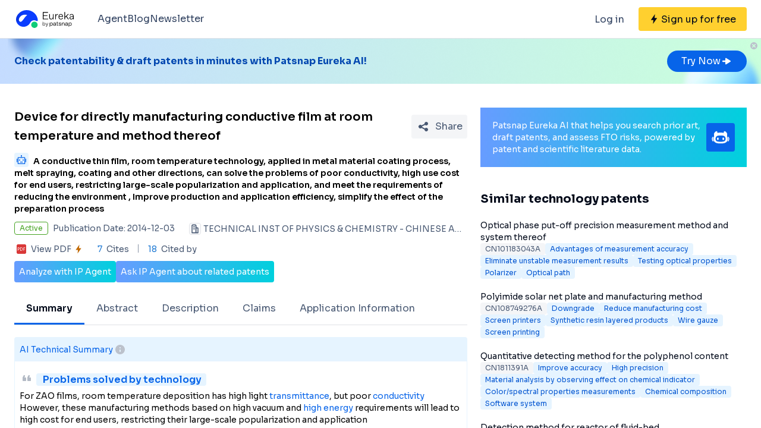

--- FILE ---
content_type: text/html;charset=utf-8
request_url: https://eureka.patsnap.com/patent-CN104178721A
body_size: 35275
content:
<!DOCTYPE html>
<html lang="en">
<head><meta charset="utf-8">
<title>Device for directly manufacturing conductive film at room temperature and method thereof - Eureka | Patsnap</title>
<meta name="viewport" content="width=device-width, initial-scale=1, viewport-fit=cover">
<link rel="preconnect" href="https://fonts.googleapis.com">
<link rel="preconnect" href="https://fonts.gstatic.com">
<link rel="stylesheet" href="https://fonts.googleapis.com/css2?family=Sora:wght@400;600;700;800&display=swap">
<script>
      (function(){
        setTimeout(function(){
          (function(w,d,s,l,i){
            w[l]=w[l]||[];w[l].push({'gtm.start':new Date().getTime(),event:'gtm.js'});var body=d.getElementsByTagName('body')[0],j=d.createElement(s),dl=l!='dataLayer'?'&l='+l:'';j.defer=true;j.src='https://www.googletagmanager.com/gtm.js?id='+i+dl;body.appendChild(j);
          })(window,document,'script','dataLayer','GTM-PRDLLN6');
        },10000)
      })()</script>
<meta name="description" content="A conductive thin film, room temperature technology, applied in metal material coating process, melt spraying, coating and other directions, can solve the problems of poor conductivity, high use cost for end users, restricting large-scale popularization and application, and meet the requirements of reducing the environment  , Improve production and application efficiency, simplify the effect of the preparation process">
<meta name="keywords" content="Device for directly manufacturing conductive film at room temperature and method thereof,Low environmental requirements,Simple preparation process">
<meta name="api-response-time" content="21.28ms">
<meta name="api-response-xCorrelationId" content="2dd7a36c-b736-4cc2-b13b-7461becf8e72">
<meta property="og:title" content="Device for directly manufacturing conductive film at room temperature and method thereof - Eureka | Patsnap">
<meta property="og:description" content="A conductive thin film, room temperature technology, applied in metal material coating process, melt spraying, coating and other directions, can solve the problems of poor conductivity, high use cost for end users, restricting large-scale popularization and application, and meet the requirements of reducing the environment  , Improve production and application efficiency, simplify the effect of the preparation process">
<meta property="og:image" content="https://images-eureka.patsnap.com/patent_img/24162c98-d252-46c3-9f44-4d909ed6ee27/HDA00003230019700011.png">
<meta name="DC.type" content="patent">
<meta name="DC.title" content="Device for directly manufacturing conductive film at room temperature and method thereof">
<meta name="DC.date" content="2014-12-03" scheme="issue">
<meta name="citation_patent_number" content="CN104178721A">
<meta name="citation_public_url" content="https://eureka.patsnap.com/patent-CN104178721A">
<meta name="DC.contributor" content="TECHNICAL INST OF PHYSICS & CHEMISTRY - CHINESE ACAD OF SCI">
<meta name="DC.description" content="A conductive thin film, room temperature technology, applied in metal material coating process, melt spraying, coating and other directions, can solve the problems of poor conductivity, high use cost for end users, restricting large-scale popularization and application, and meet the requirements of reducing the environment  , Improve production and application efficiency, simplify the effect of the preparation process">
<link rel="canonical" href="https://eureka.patsnap.com/patent-CN104178721A">
<script type="application/ld+json">{"@context":"https://schema.org","@type":"Organization","url":"https://eureka.patsnap.com","logo":"https://eureka.patsnap.com/logo.svg"}</script>
<script type="application/ld+json">[{"@context":"http://schema.org","@type":"BreadcrumbList","itemListElement":[{"@type":"ListItem","position":1,"name":"Eureka","item":"https://eureka.patsnap.com"},{"@type":"ListItem","position":2,"name":"low-environmental-requirements","item":"https://eureka.patsnap.com/list-patents-low-environmental-requirements"},{"@type":"ListItem","position":3,"name":"Device for directly manufacturing conductive film at room temperature and method thereof","item":"https://eureka.patsnap.com/patent-CN104178721A"}]},{"@context":"http://schema.org","@type":"BreadcrumbList","itemListElement":[{"@type":"ListItem","position":1,"name":"Eureka","item":"https://eureka.patsnap.com"},{"@type":"ListItem","position":2,"name":"simple-preparation-process","item":"https://eureka.patsnap.com/list-patents-simple-preparation-process"},{"@type":"ListItem","position":3,"name":"Device for directly manufacturing conductive film at room temperature and method thereof","item":"https://eureka.patsnap.com/patent-CN104178721A"}]}]</script><link rel="modulepreload" as="script" crossorigin href="https://static-eureka.patsnap.com/ssr/23.2.0/_nuxt/entry.a44fc963.js"><link rel="preload" as="style" href="https://static-eureka.patsnap.com/ssr/23.2.0/_nuxt/entry.61b1800c.css"><link rel="modulepreload" as="script" crossorigin href="https://static-eureka.patsnap.com/ssr/23.2.0/_nuxt/setEurekaLoginCookie.37360b48.js"><link rel="modulepreload" as="script" crossorigin href="https://static-eureka.patsnap.com/ssr/23.2.0/_nuxt/runtime-core.esm-bundler.cf93666e.js"><link rel="modulepreload" as="script" crossorigin href="https://static-eureka.patsnap.com/ssr/23.2.0/_nuxt/params.18b49f5f.js"><link rel="modulepreload" as="script" crossorigin href="https://static-eureka.patsnap.com/ssr/23.2.0/_nuxt/paths.c141040e.js"><link rel="modulepreload" as="script" crossorigin href="https://static-eureka.patsnap.com/ssr/23.2.0/_nuxt/useLinks.e8e8ef9a.js"><link rel="modulepreload" as="script" crossorigin href="https://static-eureka.patsnap.com/ssr/23.2.0/_nuxt/_id_.54aacbbc.js"><link rel="preload" as="style" href="https://static-eureka.patsnap.com/ssr/23.2.0/_nuxt/_id_.c4e6d5fe.css"><link rel="modulepreload" as="script" crossorigin href="https://static-eureka.patsnap.com/ssr/23.2.0/_nuxt/client-only.72929718.js"><link rel="modulepreload" as="script" crossorigin href="https://static-eureka.patsnap.com/ssr/23.2.0/_nuxt/toast.38ea6976.js"><link rel="modulepreload" as="script" crossorigin href="https://static-eureka.patsnap.com/ssr/23.2.0/_nuxt/LegalStatus.vue.248d51b6.js"><link rel="modulepreload" as="script" crossorigin href="https://static-eureka.patsnap.com/ssr/23.2.0/_nuxt/_plugin-vue_export-helper.c27b6911.js"><link rel="modulepreload" as="script" crossorigin href="https://static-eureka.patsnap.com/ssr/23.2.0/_nuxt/PatentCard.vue.c85337e7.js"><link rel="modulepreload" as="script" crossorigin href="https://static-eureka.patsnap.com/ssr/23.2.0/_nuxt/getAbstInnerText.ae85b87f.js"><link rel="modulepreload" as="script" crossorigin href="https://static-eureka.patsnap.com/ssr/23.2.0/_nuxt/_baseFindIndex.122ed7a6.js"><link rel="modulepreload" as="script" crossorigin href="https://static-eureka.patsnap.com/ssr/23.2.0/_nuxt/shark.22b31040.js"><link rel="modulepreload" as="script" crossorigin href="https://static-eureka.patsnap.com/ssr/23.2.0/_nuxt/RecommendKeywords.vue.7601f597.js"><link rel="modulepreload" as="script" crossorigin href="https://static-eureka.patsnap.com/ssr/23.2.0/_nuxt/generateLink.86b745a4.js"><link rel="modulepreload" as="script" crossorigin href="https://static-eureka.patsnap.com/ssr/23.2.0/_nuxt/enum.341e8776.js"><link rel="modulepreload" as="script" crossorigin href="https://static-eureka.patsnap.com/ssr/23.2.0/_nuxt/useInitPatentDetailHead.d1c53a39.js"><link rel="modulepreload" as="script" crossorigin href="https://static-eureka.patsnap.com/ssr/23.2.0/_nuxt/composables.b0a8c69a.js"><link rel="modulepreload" as="script" crossorigin href="https://static-eureka.patsnap.com/ssr/23.2.0/_nuxt/initLogoSchema.9837c79c.js"><link rel="modulepreload" as="script" crossorigin href="https://static-eureka.patsnap.com/ssr/23.2.0/_nuxt/usePatentDetailFetchData.365437fd.js"><link rel="modulepreload" as="script" crossorigin href="https://static-eureka.patsnap.com/ssr/23.2.0/_nuxt/useEurekaFetch.f5b94818.js"><link rel="modulepreload" as="script" crossorigin href="https://static-eureka.patsnap.com/ssr/23.2.0/_nuxt/useLegalStatus.d8198072.js"><link rel="modulepreload" as="script" crossorigin href="https://static-eureka.patsnap.com/ssr/23.2.0/_nuxt/detail.7b5c0b3e.js"><link rel="modulepreload" as="script" crossorigin href="https://static-eureka.patsnap.com/ssr/23.2.0/_nuxt/TheFooter.vue.9ac13357.js"><link rel="modulepreload" as="script" crossorigin href="https://static-eureka.patsnap.com/ssr/23.2.0/_nuxt/arrowDown.1af7787e.js"><link rel="modulepreload" as="script" crossorigin href="https://static-eureka.patsnap.com/ssr/23.2.0/_nuxt/arrowUp.99e3c4cf.js"><link rel="modulepreload" as="script" crossorigin href="https://static-eureka.patsnap.com/ssr/23.2.0/_nuxt/CloseBig.f45056f8.js"><link rel="modulepreload" as="script" crossorigin href="https://static-eureka.patsnap.com/ssr/23.2.0/_nuxt/flash.0aa6d1cf.js"><link rel="modulepreload" as="script" crossorigin href="https://static-eureka.patsnap.com/ssr/23.2.0/_nuxt/eureka.aa56ff3b.js"><link rel="modulepreload" as="script" crossorigin href="https://static-eureka.patsnap.com/ssr/23.2.0/_nuxt/AirBanner.vue.0cad166c.js"><link rel="preload" as="style" href="https://static-eureka.patsnap.com/ssr/23.2.0/_nuxt/AirBanner.eead1834.css"><link rel="modulepreload" as="script" crossorigin href="https://static-eureka.patsnap.com/ssr/23.2.0/_nuxt/AiBanner.vue.149e439f.js"><link rel="modulepreload" as="script" crossorigin href="https://static-eureka.patsnap.com/ssr/23.2.0/_nuxt/RightAsideWords.vue.d523bdd6.js"><link rel="modulepreload" as="script" crossorigin href="https://static-eureka.patsnap.com/ssr/23.2.0/_nuxt/changeOther.74841ec5.js"><link rel="modulepreload" as="script" crossorigin href="https://static-eureka.patsnap.com/ssr/23.2.0/_nuxt/useTrial.98df47f9.js"><link rel="prefetch" as="script" crossorigin href="https://static-eureka.patsnap.com/ssr/23.2.0/_nuxt/aggregation.2308bca1.js"><link rel="prefetch" as="script" crossorigin href="https://static-eureka.patsnap.com/ssr/23.2.0/_nuxt/StartFreeTrialAside.client.vue.8fe05345.js"><link rel="prefetch" as="script" crossorigin href="https://static-eureka.patsnap.com/ssr/23.2.0/_nuxt/index.686eaa56.js"><link rel="prefetch" as="script" crossorigin href="https://static-eureka.patsnap.com/ssr/23.2.0/_nuxt/article-detail.d72800e2.js"><link rel="prefetch" as="style" href="https://static-eureka.patsnap.com/ssr/23.2.0/_nuxt/article-detail.a45f153c.css"><link rel="prefetch" as="script" crossorigin href="https://static-eureka.patsnap.com/ssr/23.2.0/_nuxt/default.a6c77973.js"><link rel="prefetch" as="script" crossorigin href="https://static-eureka.patsnap.com/ssr/23.2.0/_nuxt/PromotionFooter.vue.d2585b3d.js"><link rel="prefetch" as="script" crossorigin href="https://static-eureka.patsnap.com/ssr/23.2.0/_nuxt/ip.4de8d5e6.js"><link rel="prefetch" as="style" href="https://static-eureka.patsnap.com/ssr/23.2.0/_nuxt/ip.2368d674.css"><link rel="prefetch" as="style" href="https://static-eureka.patsnap.com/ssr/23.2.0/_nuxt/nuxt-icon.4544dae2.css"><link rel="prefetch" as="script" crossorigin href="https://static-eureka.patsnap.com/ssr/23.2.0/_nuxt/nuxt-icon.vue.c0178084.js"><link rel="prefetch" as="script" crossorigin href="https://static-eureka.patsnap.com/ssr/23.2.0/_nuxt/useEurekaIpTrack.2b1d3dd0.js"><link rel="prefetch" as="script" crossorigin href="https://static-eureka.patsnap.com/ssr/23.2.0/_nuxt/ls.29dcc9ce.js"><link rel="prefetch" as="script" crossorigin href="https://static-eureka.patsnap.com/ssr/23.2.0/_nuxt/rocket.fb4343da.js"><link rel="prefetch" as="script" crossorigin href="https://static-eureka.patsnap.com/ssr/23.2.0/_nuxt/material-detail.60a68594.js"><link rel="prefetch" as="style" href="https://static-eureka.patsnap.com/ssr/23.2.0/_nuxt/material-detail.6b40efb2.css"><link rel="prefetch" as="script" crossorigin href="https://static-eureka.patsnap.com/ssr/23.2.0/_nuxt/project-detail.805d1d67.js"><link rel="prefetch" as="style" href="https://static-eureka.patsnap.com/ssr/23.2.0/_nuxt/project-detail.df650571.css"><link rel="prefetch" as="script" crossorigin href="https://static-eureka.patsnap.com/ssr/23.2.0/_nuxt/useReportDetailFetchData.b29cff47.js"><link rel="prefetch" as="script" crossorigin href="https://static-eureka.patsnap.com/ssr/23.2.0/_nuxt/ArrowSmallUp.5355d034.js"><link rel="prefetch" as="script" crossorigin href="https://static-eureka.patsnap.com/ssr/23.2.0/_nuxt/promotion.ba5a577b.js"><link rel="prefetch" as="script" crossorigin href="https://static-eureka.patsnap.com/ssr/23.2.0/_nuxt/report-archive.5d5bf851.js"><link rel="prefetch" as="script" crossorigin href="https://static-eureka.patsnap.com/ssr/23.2.0/_nuxt/results.6f25fecf.js"><link rel="prefetch" as="script" crossorigin href="https://static-eureka.patsnap.com/ssr/23.2.0/_nuxt/error-component.ed0ef1f1.js"><link rel="prefetch" as="script" crossorigin href="https://static-eureka.patsnap.com/ssr/23.2.0/_nuxt/FreeTrial.client.vue.d76377d6.js"><link rel="prefetch" as="script" crossorigin href="https://static-eureka.patsnap.com/ssr/23.2.0/_nuxt/forEach.e34dc653.js"><link rel="prefetch" as="script" crossorigin href="https://static-eureka.patsnap.com/ssr/23.2.0/_nuxt/isEmpty.2bc08057.js"><link rel="prefetch" as="script" crossorigin href="https://static-eureka.patsnap.com/ssr/23.2.0/_nuxt/escape.3cf3619c.js"><link rel="prefetch" as="image" type="image/gif" href="https://static-eureka.patsnap.com/ssr/23.2.0/_nuxt/smartImage.83f57b22.gif"><link rel="prefetch" as="image" type="image/png" href="https://static-eureka.patsnap.com/ssr/23.2.0/_nuxt/noExample.69c053e2.png"><link rel="prefetch" as="image" type="image/png" href="https://static-eureka.patsnap.com/ssr/23.2.0/_nuxt/noPUMSmall.5c5f49c7.png"><link rel="prefetch" as="image" type="image/png" href="https://static-eureka.patsnap.com/ssr/23.2.0/_nuxt/application.06fe782c.png"><link rel="prefetch" as="script" crossorigin href="https://static-eureka.patsnap.com/ssr/23.2.0/_nuxt/DetailShare.client.0e9b587c.js"><link rel="prefetch" as="script" crossorigin href="https://static-eureka.patsnap.com/ssr/23.2.0/_nuxt/ImageViewer.client.8adaad04.js"><link rel="prefetch" as="image" type="image/png" href="https://static-eureka.patsnap.com/ssr/23.2.0/_nuxt/eureka.2ee50a03.png"><link rel="prefetch" as="image" type="image/png" href="https://static-eureka.patsnap.com/ssr/23.2.0/_nuxt/eurekaAir.c0c8977d.png"><link rel="prefetch" as="image" type="image/png" href="https://static-eureka.patsnap.com/ssr/23.2.0/_nuxt/eurekaMaterials.50f2c21f.png"><link rel="prefetch" as="image" type="image/png" href="https://static-eureka.patsnap.com/ssr/23.2.0/_nuxt/techMind.1a544424.png"><link rel="prefetch" as="image" type="image/png" href="https://static-eureka.patsnap.com/ssr/23.2.0/_nuxt/techMonitor.ab738345.png"><link rel="prefetch" as="image" type="image/png" href="https://static-eureka.patsnap.com/ssr/23.2.0/_nuxt/techResearch.ecca7dfa.png"><link rel="prefetch" as="image" type="image/png" href="https://static-eureka.patsnap.com/ssr/23.2.0/_nuxt/techRisk.a50f07b4.png"><link rel="prefetch" as="image" type="image/png" href="https://static-eureka.patsnap.com/ssr/23.2.0/_nuxt/techSeek.68b1c5de.png"><link rel="prefetch" as="image" type="image/png" href="https://static-eureka.patsnap.com/ssr/23.2.0/_nuxt/air_banner_left.10c7ea13.png"><link rel="prefetch" as="image" type="image/png" href="https://static-eureka.patsnap.com/ssr/23.2.0/_nuxt/air_banner_right.3e69a364.png"><link rel="prefetch" as="image" type="image/png" href="https://static-eureka.patsnap.com/ssr/23.2.0/_nuxt/air_banner.d7849e52.png"><link rel="prefetch" as="script" crossorigin href="https://static-eureka.patsnap.com/ssr/23.2.0/_nuxt/StartFreeTrialAside.client.2ad4ecb8.js"><link rel="prefetch" as="script" crossorigin href="https://static-eureka.patsnap.com/ssr/23.2.0/_nuxt/FreeTrial.client.d7fffdc3.js"><link rel="stylesheet" href="https://static-eureka.patsnap.com/ssr/23.2.0/_nuxt/entry.61b1800c.css"><link rel="stylesheet" href="https://static-eureka.patsnap.com/ssr/23.2.0/_nuxt/_id_.c4e6d5fe.css"><link rel="stylesheet" href="https://static-eureka.patsnap.com/ssr/23.2.0/_nuxt/AirBanner.eead1834.css"><style>.th-switch{--bc:215 27.907% 16.863%;--togglehandleborder:0 0;--handleoffset:0.52rem;--handleoffsetcalculator:var(--handleoffset);--tw-bg-opacity:1;--tw-text-opacity:1;-webkit-appearance:none;-moz-appearance:none;appearance:none;background-color:rgb(255 255 255/var(--tw-bg-opacity));border-radius:9999px;box-shadow:var(--handleoffsetcalculator) 0 0 2px hsl(var(--bc)) inset,0 0 0 2px hsl(var(--bc)) inset,var(--togglehandleborder);color:rgb(255 255 255/var(--tw-text-opacity));cursor:not-allowed;height:.875rem;opacity:.3;transition-duration:.3s;transition-timing-function:cubic-bezier(.4,0,.2,1);width:22px}</style></head>
<body ><div id="__nuxt"><!--[--><!--[--><!--[--><article><!--[--><div><header class="ssr-page-head sticky top-0 z-[1000] border-b border-b-grey-40 bg-white" frompage="eureka-seo-patent-detail"><div class="mx-auto flex h-16 max-w-[1280px] items-center justify-between px-4 py-4 md:px-6"><div class="flex items-center"><a href="https://eureka.patsnap.com" target="_blank" title="Eureka" aria-label="Eureka logo" data-track="HEADER_CLICK_LOGO"><span></span></a><div class="hidden lg:block"><div class="flex flex-row gap-10 pl-10"><!--[--><div class="group/menu flex flex-row items-center gap-2 text-grey-600"><a href="https://eureka.patsnap.com/blog/eureka-ai-agent/" title="Agent" alt="Agent" target="_blank" class="cursor-pointer hover:text-eureka-600">Agent</a><!----></div><div class="group/menu flex flex-row items-center gap-2 text-grey-600"><a href="https://eureka.patsnap.com/blog/" title="Blog" alt="Blog" target="_blank" class="cursor-pointer hover:text-eureka-600">Blog</a><!----></div><div class="group/menu flex flex-row items-center gap-2 text-grey-600"><a href="https://eureka.patsnap.com/monitor/#/topics?from=eureka-seo-patent-detail" title="Newsletter" alt="Newsletter" target="_blank" class="cursor-pointer hover:text-eureka-600">Newsletter</a><!----></div><!--]--></div></div></div><div class="flex items-center"><div from-page="eureka-seo-patent-detail" class="hidden sm:block"></div><button data-track="HEADER_REGISTER_BUTTON" type="button" data-trial aria-label="Sign up for free" class="flex h-10 items-center justify-center rounded bg-[#FFD02F] px-2 hover:bg-[#FFB800]"><svg width="16" height="16" xmlns="http://www.w3.org/2000/svg" class="ml-[10px] fill-black"><path d="M12.707 6.271H8.93l.744-6.12a.136.136 0 00-.073-.14.113.113 0 00-.141.04L3.06 9.206a.352.352 0 00-.03.341c.048.111.15.182.262.182H7.07l-.744 6.12a.136.136 0 00.073.14c.05.024.108.007.141-.04l6.399-9.155a.352.352 0 00.03-.341.292.292 0 00-.262-.182z"></path></svg><span class="pt-[12px] pb-[10px] pl-1 pr-[10px] text-black md:hidden"> Free Trial </span><span class="hidden pt-[12px] pb-[10px] pl-1 pr-[10px] text-black md:block"> Sign up for free </span></button><div class="group/menu ml-2 h-14 w-14 p-2 hover:cursor-pointer lg:hidden"><div class="flex h-10 w-10 items-center justify-center rounded hover:bg-grey-hover"><svg width="24" height="24" xmlns="http://www.w3.org/2000/svg" xmlns:xlink="http://www.w3.org/1999/xlink" viewBox="0 0 24 24" class="h-6 w-6 text-2xl"><path d="M5 6h14a1 1 0 0 1 0 2H5a1 1 0 1 1 0-2zm0 10h14a1 1 0 0 1 0 2H5a1 1 0 0 1 0-2zm0-5h14a1 1 0 0 1 0 2H5a1 1 0 0 1 0-2z"></path></svg></div><div style="display:none;" class="absolute left-0 top-[65px] h-screen w-screen overflow-auto bg-white px-4 pt-2 pb-[65px]"><!--[--><div class="flex select-none flex-col border-b border-grey-40"><div class="flex h-20 flex-row items-center justify-between rounded p-2 text-base"><a href="https://eureka.patsnap.com/blog/eureka-ai-agent/" title="Agent" alt="Agent" target="_blank" class="flex flex-1 flex-row items-center gap-2 font-semibold"><div class="flex-1"><p>Agent</p></div></a></div><div style="display:none;" class="flex flex-col"><!--[--><!--]--></div></div><div class="flex select-none flex-col border-b border-grey-40"><div class="flex h-20 flex-row items-center justify-between rounded p-2 text-base"><a href="https://eureka.patsnap.com/blog/" title="Blog" alt="Blog" target="_blank" class="flex flex-1 flex-row items-center gap-2 font-semibold"><div class="flex-1"><p>Blog</p></div></a></div><div style="display:none;" class="flex flex-col"><!--[--><!--]--></div></div><div class="flex select-none flex-col border-b border-grey-40"><div class="flex h-20 flex-row items-center justify-between rounded p-2 text-base"><a href="https://eureka.patsnap.com/monitor/#/topics?from=eureka-seo-patent-detail" title="Newsletter" alt="Newsletter" target="_blank" class="flex flex-1 flex-row items-center gap-2 font-semibold"><div class="flex-1"><p>Newsletter</p></div></a></div><div style="display:none;" class="flex flex-col"><!--[--><!--]--></div></div><!--]--></div></div></div></div></header><div class="ssr-page-body scroll-p-[40px] overflow-y-auto" style="max-height:calc(100vh - 65px);"><div class="air-banner relative flex min-h-[100px] w-full items-center sm:min-h-[60px]"><div class="mx-auto flex max-w-[1280px] flex-1 flex-row items-center justify-between gap-6 px-4 py-5 md:px-6"><div class="flex flex-1 flex-row items-center font-bold text-eureka-700"><!--[--><div> Check patentability &amp; draft patents in minutes with Patsnap Eureka AI! </div><!--]--></div><span></span></div><button class="absolute right-0 top-0 h-6 w-6"><svg width="24" height="24" viewBox="0 0 24 24" fill="none" xmlns="http://www.w3.org/2000/svg" class="h-6 w-6"><rect width="24" height="24" fill="white" fill-opacity="0.01"></rect><path fill-rule="evenodd" clip-rule="evenodd" d="M12 6C15.3137 6 18 8.68629 18 12C18 15.3137 15.3137 18 12 18C8.68629 18 6 15.3137 6 12C6 8.68629 8.68629 6 12 6ZM10.2322 9.17157C9.93934 8.87868 9.46447 8.87868 9.17157 9.17157C8.87868 9.46447 8.87868 9.93934 9.17157 10.2322L10.9393 12L9.17157 13.7678C8.87868 14.0607 8.87868 14.5355 9.17157 14.8284C9.46447 15.1213 9.93934 15.1213 10.2322 14.8284L12 13.0607L13.7678 14.8284C14.0607 15.1213 14.5355 15.1213 14.8284 14.8284C15.1213 14.5355 15.1213 14.0607 14.8284 13.7678L13.0607 12L14.8284 10.2322C15.1213 9.93934 15.1213 9.46447 14.8284 9.17157C14.5355 8.87868 14.0607 8.87868 13.7678 9.17157L12 10.9393L10.2322 9.17157Z" fill="#BCC2CC"></path></svg></button></div><div class="ssr-page-body-content m-auto max-w-[1280px] px-4 py-5 md:px-6 lg:grid lg:grid-cols-8 lg:gap-[22px]"><div class="lg:col-span-5"><!--[--><div class="mb-3 flex items-center justify-between md:mt-5"><h1 class="text-xl font-semibold leading-8">Device for directly manufacturing conductive film at room temperature and method thereof</h1><div class="ml-4"></div></div><h2 class="mb-3 text-sm"><div class="group relative cursor-pointer mr-2 inline-block h-6 rounded bg-eureka-75 align-bottom leading-5"><!--[--><svg width="24" height="24" fill="none" xmlns="http://www.w3.org/2000/svg"><path d="M20 0H4a4 4 0 00-4 4v16a4 4 0 004 4h16a4 4 0 004-4V4a4 4 0 00-4-4z" fill="#E6F4FF" fill-opacity=".5"></path><path d="M12 4c.592 0 1.071.484 1.071 1.082 0 .385-.2.723-.5.915v1.465h5.143c.316 0 .572.258.572.576v10.385a.574.574 0 01-.572.577H6.286a.574.574 0 01-.572-.577V8.038c0-.318.256-.576.572-.576h5.143V5.997a1.083 1.083 0 01-.5-.897v-.018C10.929 4.484 11.409 4 12 4zm5 4.76H7v8.942h10V8.76zm-2.857 6.22a.142.142 0 01.143.144v.865a.142.142 0 01-.143.144H9.857a.142.142 0 01-.143-.144v-.865c0-.08.064-.144.143-.144h4.286zM5 10.058c.079 0 .143.064.143.144v5.48c0 .08-.064.145-.143.145h-.857A.144.144 0 014 15.683v-5.481c0-.08.064-.144.143-.144H5zm14.857 0a.143.143 0 01.143.144v5.48c0 .08-.064.145-.143.145H19a.144.144 0 01-.143-.144v-5.481c0-.08.064-.144.143-.144h.857zM9 11.21c.552 0 1 .453 1 1.01 0 .558-.448 1.01-1 1.01s-1-.452-1-1.01c0-.557.448-1.01 1-1.01zm6 0c.552 0 1 .453 1 1.01 0 .558-.448 1.01-1 1.01s-1-.452-1-1.01c0-.557.448-1.01 1-1.01z" fill="#0764E9"></path></svg><!--]--><div class="left-0 absolute top-6 z-[1000] hidden min-w-[200px] rounded border border-grey-60 bg-white p-1 text-grey-450 group-hover:block md:min-w-[300px]"><!--[--><p>What is Al technical title?</p><p> Al technical title is built by PatSnap Al team. It summarizes the technical point description of the patent document. </p><!--]--></div></div><span class="font-sora-semibold font-semibold leading-5">A conductive thin film, room temperature technology, applied in metal material coating process, melt spraying, coating and other directions, can solve the problems of poor conductivity, high use cost for end users, restricting large-scale popularization and application, and meet the requirements of reducing the environment  , Improve production and application efficiency, simplify the effect of the preparation process</span></h2><!--[--><div class="text-sm sm:flex"><div class="mb-3 flex items-center"><span title="Active" style="border-color:#45A321;color:#45A321;" class="mr-2 max-w-[160px] shrink-0 truncate rounded border px-2 py-0.5 text-xs">Active</span><span class="mr-6 shrink-0 text-grey-450"> Publication Date: 2014-12-03</span></div><div class="mb-2 flex flex-1 shrink-0 items-center truncate text-grey-450 after:clear-both after:table after:content-none md:mb-2.5"><svg width="20" height="20" fill="none" xmlns="http://www.w3.org/2000/svg" class="mr-1 h-5 w-5 shrink-0"><path fill-rule="evenodd" clip-rule="evenodd" d="M10 2.5A2.5 2.5 0 0112.5 5v2.5h1.666c.92 0 1.667.746 1.667 1.667v7.5c0 .46-.373.833-.834.833H5a.833.833 0 01-.833-.833V5a2.5 2.5 0 012.5-2.5h3.333zm0 1.667H6.665A.833.833 0 005.833 5v10.833h5V5a.833.833 0 00-.834-.833zm4.166 5l-1.667-.001v6.666l1.667.001V9.167zm-5 0a.833.833 0 010 1.666H7.499a.833.833 0 110-1.666h1.667zM7.499 5.833h1.667a.833.833 0 01.097 1.661l-.097.006H7.499a.833.833 0 01-.097-1.661l.097-.006h1.667-1.667z" fill="#495973"></path><rect x=".5" y=".5" width="19" height="19" rx="3.5" stroke="#DFE1E6"></rect></svg><span title="TECHNICAL INST OF PHYSICS &amp; CHEMISTRY - CHINESE ACAD OF SCI" class="float-left truncate">TECHNICAL INST OF PHYSICS &amp; CHEMISTRY - CHINESE ACAD OF SCI</span><!----></div></div><div class="flex items-center text-sm leading-5 text-grey-450"><span class="mr-6 flex cursor-pointer items-center" data-track="DETAIL_PDF_VIEW_MORE" data-trial><svg width="24" height="24" viewbox="0 0 24 24" fill="none" xmlns="http://www.w3.org/2000/svg"><rect width="24" height="24" fill="white" fill-opacity="0.01"></rect><mask id="mask0_4473_25707" style="mask-type:alpha;" maskUnits="userSpaceOnUse" x="4" y="4" width="16" height="16"><path d="M18 4H6C4.89543 4 4 4.89543 4 6V18C4 19.1046 4.89543 20 6 20H18C19.1046 20 20 19.1046 20 18V6C20 4.89543 19.1046 4 18 4Z" fill="white"></path></mask><g mask="url(#mask0_4473_25707)"><path d="M18 4H6C4.89543 4 4 4.89543 4 6V18C4 19.1046 4.89543 20 6 20H18C19.1046 20 20 19.1046 20 18V6C20 4.89543 19.1046 4 18 4Z" fill="white"></path><path d="M18.2224 20H5.7776C4.8 20 4 19.2 4 18.2224V5.7776C4 4.8 4.8 4 5.7776 4H18.2224C19.2 4 20 4.8 20 5.7776V18.2224C20 19.2 19.2 20 18.2224 20ZM6.4252 12.6788H7.1232C7.6856 12.6976 8.1548 12.5428 8.5292 12.2152C8.9044 11.8876 9.092 11.46 9.092 10.932C9.092 10.412 8.932 10.0108 8.6112 9.7308C8.2904 9.4508 7.84 9.3108 7.2588 9.3108H5.7308V14.6896H6.4252V12.6788ZM6.4252 9.922H7.1336C7.9536 9.922 8.3628 10.2676 8.3628 10.96C8.3628 11.3164 8.2528 11.5904 8.0328 11.7816C7.8128 11.972 7.4912 12.0676 7.0676 12.0676H6.4252V9.922ZM10.082 14.6892H11.5608C12.4128 14.6892 13.1088 14.438 13.6492 13.936C14.19 13.4336 14.46 12.7656 14.46 11.932C14.46 11.1336 14.19 10.4968 13.6492 10.0224C13.1092 9.5484 12.4312 9.3104 11.6164 9.3104H10.082V14.6892ZM10.776 9.9288H11.5884C12.23 9.9288 12.7472 10.0976 13.1404 10.436C13.5344 10.7736 13.7308 11.278 13.7308 11.9496C13.7308 12.6216 13.5396 13.1424 13.156 13.5156C12.7728 13.8884 12.24 14.0744 11.5572 14.0744H10.776V9.9288ZM18.2692 9.9288V9.3104H15.4984V14.6892H16.1928V12.3384H18.1164V11.728H16.1924V9.9292H18.2692V9.9288Z" fill="#D93838"></path></g></svg><span class="mx-1">View PDF</span><svg width="16" height="16" xmlns="http://www.w3.org/2000/svg" class="shrink-0 scale-90 fill-yellow-600"><path d="M12.707 6.271H8.93l.744-6.12a.136.136 0 00-.073-.14.113.113 0 00-.141.04L3.06 9.206a.352.352 0 00-.03.341c.048.111.15.182.262.182H7.07l-.744 6.12a.136.136 0 00.073.14c.05.024.108.007.141-.04l6.399-9.155a.352.352 0 00.03-.341.292.292 0 00-.262-.182z"></path></svg></span><span class="relative mr-4 pr-4 before:absolute before:right-0 before:top-0.5 before:block before:h-3.5 before:w-[1px] before:bg-grey-90 before:content-[&#39;&#39;]"><span class="mr-1 text-blue-500">7</span> Cites </span><span><span class="mr-1 text-blue-500">18</span> Cited by </span></div><!--]--><div class="mt-2 flex flex-row items-center gap-2 text-sm text-white"><button data-trial data-track="ANALYZE_IP_BUTTON" type="button" class="flex items-center justify-center gap-2 rounded bg-gradient-to-r from-[#679CFF] to-[#00D0DD] p-2"> Analyze with IP Agent </button><button data-trial data-track="ASK_IP_BUTTON" type="button" class="flex items-center justify-center gap-2 rounded bg-gradient-to-r from-[#679CFF] to-[#00D0DD] p-2"> Ask IP Agent about related patents </button></div><ul class="relative mt-5 flex overflow-x-auto overflow-y-hidden border-b border-solid border-grey-40 text-sm text-grey-450 lg:text-base"><!--[--><li class="!border-eureka-500 text-black font-semibold relative mb-[-1px] shrink-0 cursor-pointer border-b-4 border-transparent px-5 leading-[48px]">Summary</li><li class="relative mb-[-1px] shrink-0 cursor-pointer border-b-4 border-transparent px-5 leading-[48px]">Abstract</li><li class="relative mb-[-1px] shrink-0 cursor-pointer border-b-4 border-transparent px-5 leading-[48px]">Description</li><li class="relative mb-[-1px] shrink-0 cursor-pointer border-b-4 border-transparent px-5 leading-[48px]">Claims</li><li class="relative mb-[-1px] shrink-0 cursor-pointer border-b-4 border-transparent px-5 leading-[48px]">Application Information</li><!--]--></ul><section class="mt-5 rounded-t border border-b-2 border-eureka-75 pb-5 text-sm" id="summary"><h2 class="flex items-center gap-2 border-eureka-75 bg-eureka-75 p-2 font-medium text-eureka-500"> AI Technical Summary <div class="group relative cursor-pointer"><svg width="24" height="24" viewBox="0 0 24 24" fill="none" xmlns="http://www.w3.org/2000/svg"><rect width="24" height="24" fill="white" fill-opacity="0.01"></rect><path d="M12 20C9.87827 20 7.84344 19.1571 6.34315 17.6569C4.84285 16.1566 4 14.1217 4 12C4 9.87827 4.84285 7.84344 6.34315 6.34315C7.84344 4.84285 9.87827 4 12 4C14.1217 4 16.1566 4.84285 17.6569 6.34315C19.1571 7.84344 20 9.87827 20 12C20 14.1217 19.1571 16.1566 17.6569 17.6569C16.1566 19.1571 14.1217 20 12 20ZM12 16C12.55 16 13 15.55 13 15V13C13 12.45 12.55 12 12 12C11.45 12 11 12.45 11 13V15C11 15.55 11.45 16 12 16ZM12 10C12.2652 10 12.5196 9.89464 12.7071 9.70711C12.8946 9.51957 13 9.26522 13 9C13 8.73478 12.8946 8.48043 12.7071 8.29289C12.5196 8.10536 12.2652 8 12 8C11.7348 8 11.4804 8.10536 11.2929 8.29289C11.1054 8.48043 11 8.73478 11 9C11 9.26522 11.1054 9.51957 11.2929 9.70711C11.4804 9.89464 11.7348 10 12 10Z" fill="#BCC2CC"></path></svg><div class="left-0 absolute top-6 z-[1000] hidden min-w-[200px] rounded border border-grey-60 bg-white p-1 text-grey-450 group-hover:block md:min-w-[300px]"><!--[--><p> This helps you quickly interpret patents by identifying the three key elements: </p><p>Problems solved by technology</p><p>Method used</p><p>Benefits of technology</p><!--]--></div></div></h2><div class="px-2 pt-4"><!----><div><svg width="24" height="24" xmlns="http://www.w3.org/2000/svg" class="mb-2 inline rotate-180 fill-grey-60"><path d="M8.17 17c.51 0 .98-.29 1.2-.74l1.42-2.84c.14-.28.21-.58.21-.89V8c0-.55-.45-1-1-1H6c-.55 0-1 .45-1 1v4c0 .55.45 1 1 1h2l-1.03 2.06c-.45.89.2 1.94 1.2 1.94zm8 0c.51 0 .98-.29 1.2-.74l1.42-2.84c.14-.28.21-.58.21-.89V8c0-.55-.45-1-1-1h-4c-.55 0-1 .45-1 1v4c0 .55.45 1 1 1h2l-1.03 2.06c-.45.89.2 1.94 1.2 1.94z"></path></svg><h3 class="ml-1 inline rounded bg-eureka-75 px-2 text-base font-semibold text-eureka-500"> Problems solved by technology </h3><div class="mb-4"><!--[--><div>For ZAO films, room temperature deposition has high light <a class='classify-link' href='https://eureka.patsnap.com/topic-patents-transmittance'>transmittance</a>, but poor <a class='classify-link' href='https://eureka.patsnap.com/topic-patents-conductivity'>conductivity</a></div><div>However, these manufacturing methods based on high vacuum and <a class='classify-link' href='https://eureka.patsnap.com/topic-patents-high-energy'>high energy</a> requirements will lead to high cost for end users, restricting their large-scale popularization and application</div><!--]--></div></div><div><svg width="24" height="24" xmlns="http://www.w3.org/2000/svg" class="mb-2 inline rotate-180 fill-grey-60"><path d="M8.17 17c.51 0 .98-.29 1.2-.74l1.42-2.84c.14-.28.21-.58.21-.89V8c0-.55-.45-1-1-1H6c-.55 0-1 .45-1 1v4c0 .55.45 1 1 1h2l-1.03 2.06c-.45.89.2 1.94 1.2 1.94zm8 0c.51 0 .98-.29 1.2-.74l1.42-2.84c.14-.28.21-.58.21-.89V8c0-.55-.45-1-1-1h-4c-.55 0-1 .45-1 1v4c0 .55.45 1 1 1h2l-1.03 2.06c-.45.89.2 1.94 1.2 1.94z"></path></svg><h3 class="ml-1 inline rounded bg-eureka-75 px-2 text-base font-semibold text-eureka-500"> Method used </h3><div class="relative mb-4" data-trial data-track="DETAIL_AI_SUMMARY_VIEW_MORE"><!--[--><div class="max-h-16 overflow-hidden text-grey-450 opacity-70 blur-sm"> the structure of the environmentally friendly knitted fabric provided by the present invention; figure 2 Flow chart of the yarn wrapping machine for environmentally friendly knitted fabrics and storage devices; image 3 Is the parameter map of the yarn covering machine </div><!--]--><span class="absolute top-0 flex h-full w-full cursor-pointer items-center justify-center border-grey-40 py-2 text-base font-medium text-yellow-600"><svg width="16" height="16" xmlns="http://www.w3.org/2000/svg" class="mr-2 fill-yellow-600"><path d="M12.707 6.271H8.93l.744-6.12a.136.136 0 00-.073-.14.113.113 0 00-.141.04L3.06 9.206a.352.352 0 00-.03.341c.048.111.15.182.262.182H7.07l-.744 6.12a.136.136 0 00.073.14c.05.024.108.007.141-.04l6.399-9.155a.352.352 0 00.03-.341.292.292 0 00-.262-.182z"></path></svg><!--[-->View more<!--]--></span></div></div></div></section><section class="border border-t-2 border-eureka-75 px-2 py-5 text-black"><h2 class="mb-5 text-base font-bold leading-6">Image</h2><div class="mb-4 flex flex-col text-sm xl:flex-row xl:items-center xl:justify-around"><div><span class="mr-3 text-black">Smart Image Click on the blue labels to locate them in the text.</span><div class="group relative cursor-pointer inline-block"><!--[--><span class="cursor-pointer text-eureka-600">Viewing Examples</span><!--]--><div class="md:min-w-0 right-0 left-auto md:right-auto md:left-0 left-0 absolute top-6 z-[1000] hidden min-w-[200px] rounded border border-grey-60 bg-white p-1 text-grey-450 group-hover:block md:min-w-[300px]"><!--[--><div class="w-[200px] px-2 py-3 xl:w-[300px]"><img loading="lazy" width="200" height="200" alt="smart image" src="https://static-eureka.patsnap.com/ssr/23.2.0/_nuxt/smartImage.83f57b22.gif"><div class="break-normal text-left"><p class="mt-4 mb-1 text-lg font-semibold text-black"> Smart Image </p><p> Click on the blue label to locate the original text in one second. </p><p>Reading with bidirectional positioning of images and text.</p></div></div><!--]--></div></div></div><span class="mt-2 flex cursor-pointer items-center text-yellow-600 xl:mt-0" data-track="DETAIL_SMART_IMAGE" data-trial><input aria-label="Smart Image" type="checkbox" class="th-switch" disabled checked><span class="mx-2">Smart Image</span><svg width="16" height="16" xmlns="http://www.w3.org/2000/svg" class="scale-75 fill-yellow-600"><path d="M12.707 6.271H8.93l.744-6.12a.136.136 0 00-.073-.14.113.113 0 00-.141.04L3.06 9.206a.352.352 0 00-.03.341c.048.111.15.182.262.182H7.07l-.744 6.12a.136.136 0 00.073.14c.05.024.108.007.141-.04l6.399-9.155a.352.352 0 00.03-.341.292.292 0 00-.262-.182z"></path></svg></span></div><ul class="w-full md:flex md:gap-6"><!--[--><li class="mb-5 flex max-h-[300px] w-full flex-col rounded border border-grey-40 p-3"><img loading="lazy" width="100%" height="250" class="h-[250px] w-full cursor-pointer object-contain" alt="Device for directly manufacturing conductive film at room temperature and method thereof" src="https://images-eureka.patsnap.com/patent_img/24162c98-d252-46c3-9f44-4d909ed6ee27/HDA00003230019700011.png"></li><!--]--></ul><button data-trial type="button" aria-label="Login to View More" class="flex w-full cursor-pointer items-center justify-center gap-2 rounded border border-grey-40 py-2 text-base font-medium text-yellow-600 hover:bg-grey-hover" data-track="DETAIL_SMART_IMG_VIEW_MORE"><svg width="16" height="16" xmlns="http://www.w3.org/2000/svg" class="fill-yellow-600"><path d="M12.707 6.271H8.93l.744-6.12a.136.136 0 00-.073-.14.113.113 0 00-.141.04L3.06 9.206a.352.352 0 00-.03.341c.048.111.15.182.262.182H7.07l-.744 6.12a.136.136 0 00.073.14c.05.024.108.007.141-.04l6.399-9.155a.352.352 0 00.03-.341.292.292 0 00-.262-.182z"></path></svg><!--[--> Login to View More Images <!----><!--]--></button><!----></section><section class="border border-t-2 border-eureka-75 px-2 py-5 text-black"><h2 class="mb-5 text-base font-bold leading-6">Examples</h2><div class="mb-5 flex items-center rounded bg-grey-30 p-px text-sm font-semibold text-grey-450 md:inline-flex"><div class="rounded bg-white px-2.5 py-1 text-eureka-500 hover:text-eureka-500"> Experimental program </div><div data-trial data-track="DETAIL_EXAMPLE_COMPARISON_SCHEME" class="flex cursor-pointer items-center gap-2 px-2.5 py-1"> Comparison scheme <svg width="16" height="16" xmlns="http://www.w3.org/2000/svg" class="mr-2 shrink-0 fill-yellow-600"><path d="M12.707 6.271H8.93l.744-6.12a.136.136 0 00-.073-.14.113.113 0 00-.141.04L3.06 9.206a.352.352 0 00-.03.341c.048.111.15.182.262.182H7.07l-.744 6.12a.136.136 0 00.073.14c.05.024.108.007.141-.04l6.399-9.155a.352.352 0 00.03-.341.292.292 0 00-.262-.182z"></path></svg></div><i class="h-4 w-[1px] rounded bg-grey-90"></i><div data-trial data-track="DETAIL_EXAMPLE_EFFECT_TEST" class="flex cursor-pointer items-center gap-2 px-2.5 py-1"> Effect test <svg width="16" height="16" xmlns="http://www.w3.org/2000/svg" class="mr-2 shrink-0 fill-yellow-600"><path d="M12.707 6.271H8.93l.744-6.12a.136.136 0 00-.073-.14.113.113 0 00-.141.04L3.06 9.206a.352.352 0 00-.03.341c.048.111.15.182.262.182H7.07l-.744 6.12a.136.136 0 00.073.14c.05.024.108.007.141-.04l6.399-9.155a.352.352 0 00.03-.341.292.292 0 00-.262-.182z"></path></svg></div></div><!--[--><div class="mb-5"><div class="mb-2.5"><h3 class="inline rounded bg-eureka-75 px-2 py-0.5 text-sm text-eureka-500">Embodiment Construction</h3></div><!--[--><p class="break-words text-sm"><span>  [0023] The specific implementation manners of the present invention will be further described in detail below in conjunction with the accompanying drawings and embodiments.  The following examples are used to illustrate the present invention, but are not intended to limit the scope of the present invention.  </span></p><p class="break-words text-sm"><span>  [0024] Such as  figure 1 , a spray film-forming device for directly making conductive thin films at room temperature of the present invention, comprising: a substrate platform 1, a substrate 2, a field effect <a class='classify-link' href='https://eureka.patsnap.com/topic-patents-control-function'>control function</a> module 3, a member to be film-formed, a spray device 4, a <a class='classify-link' href='https://eureka.patsnap.com/topic-patents-numerical-control'>numerical control</a> <a class='classify-link' href='https://eureka.patsnap.com/topic-patents-system'>system</a> 5 and a PC 6  , the member to be formed into a film 7 , and the liquid <a class='classify-link' href='https://eureka.patsnap.com/topic-patents-metal'>metal</a> ink 8 .  The base platform supports and fixes the components to be filmed. The field effect <a class='classify-link' href='https://eureka.patsnap.com/topic-patents-control-function'>control function</a> module provides <a class='classify-link' href='https://eureka.patsnap.com/topic-patents-electromagnetic-field'>electromagnetic field</a> environment and ultrasonic environment for the atomized droplets. The spray device is located above the base platform. The <a class='classify-link' href='https://eureka.patsnap.com/topic-patents-numerical-control-system'>numerical control system</a> co...</span></p><!--]--></div><!--]--><div class="relative" data-trial data-track="DETAIL_EXAMPLE_VIEW_MORE"><!--[--><div class="max-h-16 overflow-hidden text-grey-450 opacity-70 blur-sm"> the structure of the environmentally friendly knitted fabric provided by the present invention; figure 2 Flow chart of the yarn wrapping machine for environmentally friendly knitted fabrics and storage devices; image 3 Is the parameter map of the yarn covering machine </div><!--]--><span class="absolute top-0 flex h-full w-full cursor-pointer items-center justify-center border-grey-40 py-2 text-base font-medium text-yellow-600"><svg width="16" height="16" xmlns="http://www.w3.org/2000/svg" class="mr-2 fill-yellow-600"><path d="M12.707 6.271H8.93l.744-6.12a.136.136 0 00-.073-.14.113.113 0 00-.141.04L3.06 9.206a.352.352 0 00-.03.341c.048.111.15.182.262.182H7.07l-.744 6.12a.136.136 0 00.073.14c.05.024.108.007.141-.04l6.399-9.155a.352.352 0 00.03-.341.292.292 0 00-.262-.182z"></path></svg><!--[--> Login to View More <!--]--></span></div></section><section class="rounded-bl-[4px] rounded-br-[4px] border border-t-2 border-eureka-75 px-2 py-5 text-black"><h2 class="mb-5 text-base font-bold leading-6">PUM</h2><div class="relative mb-5" data-trial data-track="DETAIL_PUM_VIEW_MORE"><!--[--><img loading="lazy" width="100%" height="100%" class="block w-full" src="https://static-eureka.patsnap.com/ssr/23.2.0/_nuxt/noPUMSmall.5c5f49c7.png" alt="No PUM"><!--]--><span class="absolute top-0 flex h-full w-full cursor-pointer items-center justify-center border-grey-40 py-2 text-base font-medium text-yellow-600"><svg width="16" height="16" xmlns="http://www.w3.org/2000/svg" class="mr-2 fill-yellow-600"><path d="M12.707 6.271H8.93l.744-6.12a.136.136 0 00-.073-.14.113.113 0 00-.141.04L3.06 9.206a.352.352 0 00-.03.341c.048.111.15.182.262.182H7.07l-.744 6.12a.136.136 0 00.073.14c.05.024.108.007.141-.04l6.399-9.155a.352.352 0 00.03-.341.292.292 0 00-.262-.182z"></path></svg><!--[--> Login to View More <!--]--></span></div></section><section class="mt-10 mb-10 text-black" id="abstract"><!--[--><h2 class="mb-5 text-lg font-bold leading-6 lg:text-xl">Abstract</h2><div class="text-sm">The invention provides a device for directly manufacturing a conductive film at <a class='classify-link' href='https://eureka.patsnap.com/topic-patents-room-temperature'>room temperature</a>. The device comprises a spraying device, a <a class='classify-link' href='https://eureka.patsnap.com/topic-patents-numerical-control'>numerical control</a> <a class='classify-link' href='https://eureka.patsnap.com/topic-patents-system'>system</a>, a <a class='classify-link' href='https://eureka.patsnap.com/topic-patents-liquid-metal'>liquid metal</a> ink, a spatial orientation adjustable base platform, a base and a <a class='classify-link' href='https://eureka.patsnap.com/topic-patents-field-effect'>field effect</a> control functional unit, wherein the base platform is used for supporting the base; the base is used for supporting a film-forming member; and the <a class='classify-link' href='https://eureka.patsnap.com/topic-patents-numerical-control'>numerical control</a> <a class='classify-link' href='https://eureka.patsnap.com/topic-patents-system'>system</a> is used for controlling the spraying device, the base platform and the <a class='classify-link' href='https://eureka.patsnap.com/topic-patents-field-effect'>field effect</a> control functional unit to <a class='classify-link' href='https://eureka.patsnap.com/topic-patents-aerosolize'>aerosolize</a> the <a class='classify-link' href='https://eureka.patsnap.com/topic-patents-liquid-metal'>liquid metal</a> ink in the spraying device at <a class='classify-link' href='https://eureka.patsnap.com/topic-patents-room-temperature'>room temperature</a> and spray the <a class='classify-link' href='https://eureka.patsnap.com/topic-patents-liquid-metal'>liquid metal</a> ink onto the surface of the film-forming member in a <a class='classify-link' href='https://eureka.patsnap.com/topic-patents-field-effect'>field effect</a> controllable manner. The invention also provides a corresponding method for directly manufacturing the conductive film at <a class='classify-link' href='https://eureka.patsnap.com/topic-patents-room-temperature'>room temperature</a>. According to the device and the method for directly manufacturing the conductive film at room temperature, the preparation process can be finished under routine conditions; requirements on the environment are reduced; the preparation technology of conductive and transparent conductive films is simplified remarkably; and production and application efficiency is raised.</div><!--]--></section><section class="mb-10 text-black" id="desc"><h2 class="mb-5 text-lg font-bold leading-6 lg:text-xl">Description</h2><div class="mb-5 text-sm">technical field    [0001] The invention relates to the technical field of conductive thin films, in particular to a device and method for directly manufacturing conductive thin films at room temperature.   Background technique    [0002] Traditional <a class='classify-link' href='https://eureka.patsnap.com/topic-patents-printed-circuit-board'>printed circuit board</a> and <a class='classify-link' href='https://eureka.patsnap.com/topic-patents-integrated-circuit'>integrated circuit</a> technology usually consume energy, water, <a class='classify-link' href='https://eureka.patsnap.com/topic-patents-consumables'>consumables</a>, complex processes, and cause environmental <a class='classify-link' href='https://eureka.patsnap.com/topic-patents-pollution'>pollution</a>.  For this reason, in recent years, the realization of <a class='classify-link' href='https://eureka.patsnap.com/topic-patents-thin-film-circuits'>thin film circuits</a> directly by printing has attracted great attention from all over the world.  The key to this type of technology lies in printing patterns and electronic ink technology.  So far, in the field of <a class='classify-link' href='https://eureka.patsnap.com/topic-patents-printed-electronics'>printed electronics</a>, almost all methods still cannot achieve one-step molding, and often require the use of chemical reactions, high-temperature annealing and other steps to realize the manufacture of conductive films.  However, we know that more and more electronic devices are developing in the direction of flexibility and u...</div></section><section class="mb-10 text-black" id="claims"><h2 class="mb-5 text-lg font-bold leading-6 lg:text-xl">Claims</h2><div class="relative my-5" data-trial data-track="DETAIL_CLAIMS_VIEW_MORE"><!--[--><div class="max-h-16 overflow-hidden text-grey-450 opacity-70 blur-sm"> the structure of the environmentally friendly knitted fabric provided by the present invention; figure 2 Flow chart of the yarn wrapping machine for environmentally friendly knitted fabrics and storage devices; image 3 Is the parameter map of the yarn covering machine </div><!--]--><span class="absolute top-0 flex h-full w-full cursor-pointer items-center justify-center border-grey-40 py-2 text-base font-medium text-yellow-600"><svg width="16" height="16" xmlns="http://www.w3.org/2000/svg" class="mr-2 fill-yellow-600"><path d="M12.707 6.271H8.93l.744-6.12a.136.136 0 00-.073-.14.113.113 0 00-.141.04L3.06 9.206a.352.352 0 00-.03.341c.048.111.15.182.262.182H7.07l-.744 6.12a.136.136 0 00.073.14c.05.024.108.007.141-.04l6.399-9.155a.352.352 0 00.03-.341.292.292 0 00-.262-.182z"></path></svg><!--[--> Login to View More <!--]--></span></div></section><section class="mb-10 flex flex-col gap-5 text-black" id="application"><h2 class="text-lg font-bold leading-6 lg:text-xl"> Application Information </h2><div><div class="mb-3 flex items-center gap-2 text-sm text-grey-450"><span> Patent Timeline </span><div class="group relative cursor-pointer"><svg width="24" height="24" viewBox="0 0 24 24" fill="none" xmlns="http://www.w3.org/2000/svg"><rect width="24" height="24" fill="white" fill-opacity="0.01"></rect><path d="M12 20C9.87827 20 7.84344 19.1571 6.34315 17.6569C4.84285 16.1566 4 14.1217 4 12C4 9.87827 4.84285 7.84344 6.34315 6.34315C7.84344 4.84285 9.87827 4 12 4C14.1217 4 16.1566 4.84285 17.6569 6.34315C19.1571 7.84344 20 9.87827 20 12C20 14.1217 19.1571 16.1566 17.6569 17.6569C16.1566 19.1571 14.1217 20 12 20ZM12 16C12.55 16 13 15.55 13 15V13C13 12.45 12.55 12 12 12C11.45 12 11 12.45 11 13V15C11 15.55 11.45 16 12 16ZM12 10C12.2652 10 12.5196 9.89464 12.7071 9.70711C12.8946 9.51957 13 9.26522 13 9C13 8.73478 12.8946 8.48043 12.7071 8.29289C12.5196 8.10536 12.2652 8 12 8C11.7348 8 11.4804 8.10536 11.2929 8.29289C11.1054 8.48043 11 8.73478 11 9C11 9.26522 11.1054 9.51957 11.2929 9.70711C11.4804 9.89464 11.7348 10 12 10Z" fill="#BCC2CC"></path></svg><div class="left-0 absolute top-6 z-[1000] hidden min-w-[200px] rounded border border-grey-60 bg-white p-1 text-grey-450 group-hover:block md:min-w-[300px]"><!--[--><p>Application Date:The date an application was filed.</p><p> Publication Date:The date a patent or application was officially published. </p><p> First Publication Date:The earliest publication date of a patent with the same application number. </p><p>Issue Date:Publication date of the patent grant document.</p><p>PCT Entry Date:The Entry date of PCT National Phase.</p><p> Estimated Expiry Date:The statutory expiry date of a patent right according to the Patent Law, and it is the longest term of protection that the patent right can achieve without the termination of the patent right due to other reasons(Term extension factor has been taken into account ). </p><p> Invalid Date:Actual expiry date is based on effective date or publication date of legal transaction data of invalid patent. </p><!--]--></div></div></div><div class="relative mb-5 w-2/3 md:w-1/2" data-trial data-track="DETAIL_PATENT_TIMELINE_VIEW_MORE"><!--[--><img loading="lazy" width="100%" height="100%" class="block w-full" src="https://static-eureka.patsnap.com/ssr/23.2.0/_nuxt/application.06fe782c.png" alt="no application" title="application"><!--]--><span class="absolute top-0 flex h-full w-full cursor-pointer items-center justify-center border-grey-40 py-2 text-base font-medium text-yellow-600"><svg width="16" height="16" xmlns="http://www.w3.org/2000/svg" class="mr-2 fill-yellow-600"><path d="M12.707 6.271H8.93l.744-6.12a.136.136 0 00-.073-.14.113.113 0 00-.141.04L3.06 9.206a.352.352 0 00-.03.341c.048.111.15.182.262.182H7.07l-.744 6.12a.136.136 0 00.073.14c.05.024.108.007.141-.04l6.399-9.155a.352.352 0 00.03-.341.292.292 0 00-.262-.182z"></path></svg><!--[--> Login to View More <!--]--></span></div></div><!----><div class="flex gap-[95px] text-sm"><span class="w-[100px] shrink-0 text-grey-450">IPC</span><span> IPC(8): <!--[--><span class="inline-block pr-2">C23C4/06</span><span class="inline-block pr-2">C23C4/123</span><!--]--></span></div><!----><div class="flex gap-[95px] text-sm"><span class="w-[100px] shrink-0 text-grey-450"> Inventor </span><span><!--[--><span class="block">张琴</span><span class="block">刘静</span><!--]--></span></div><div class="flex gap-[95px] text-sm"><span class="w-[100px] shrink-0 text-grey-450"> Owner </span><span title="TECHNICAL INST OF PHYSICS &amp; CHEMISTRY - CHINESE ACAD OF SCI">TECHNICAL INST OF PHYSICS &amp; CHEMISTRY - CHINESE ACAD OF SCI</span></div></section><!--]--></div><div class="mt-10 lg:col-span-3 lg:mt-5"><aside><div class="mb-5 bg-gradient-to-r from-[#679CFF] to-[#00D0DD] p-5 text-white mb-10 text-sm" data-track="DETAIL_CLICK_RIGHT_COPILOT"><div class="m-auto flex max-w-[1280px] items-center gap-4"><div><div> Patsnap Eureka AI that helps you search prior art, draft patents, and assess FTO risks, powered by patent and scientific literature data. </div></div><a href="/ai" target="_blank" class="flex shrink-0 items-center justify-center gap-2 rounded bg-eureka-500 px-2 py-2 font-medium text-white" title="Learn more AI"><svg width="32" height="32" viewBox="0 0 32 32" fill="none" xmlns="http://www.w3.org/2000/svg" class="fill-white align-middle"><path d="M29.2935 15.176C29.3852 15.176 29.4716 15.219 29.525 15.2934C30.1038 16.0985 31.0299 17.7474 30.5171 20.0548C30.0625 22.1003 29.3207 22.5932 29.0992 22.6979C29.062 22.7152 29.0217 22.7231 28.9808 22.7231H28.0751C27.8509 22.7231 27.7111 22.4774 27.8295 22.2867C28.1673 21.7425 28.6765 20.7211 28.7655 19.4079C28.8677 17.8962 28.5052 16.2446 28.3239 15.5338C28.2773 15.352 28.4146 15.176 28.6026 15.176H29.2935ZM2.70599 15.176C2.61432 15.176 2.52789 15.219 2.47446 15.2934C1.89565 16.0985 0.969557 17.7474 1.48237 20.0548C1.93703 22.1003 2.67875 22.5932 2.90032 22.6979C2.93751 22.7152 2.97784 22.7231 3.0187 22.7231H3.92437C4.14856 22.7231 4.28841 22.4774 4.17003 22.2867C3.83218 21.7425 3.32303 20.7211 3.23399 19.4079C3.13184 17.8962 3.49432 16.2446 3.67556 15.5338C3.72218 15.352 3.58494 15.176 3.39689 15.176H2.70546H2.70599Z" fill="white"></path><path d="M27.1179 14.8843C27.032 14.7057 26.9467 14.5349 26.8623 14.3673C27.0577 13.0379 27.1834 11.7053 27.1347 10.6415C27.0609 9.02604 24.7886 5.37823 22.4147 5.76952C21.5279 5.91566 21.2481 7.09528 21.3058 8.71804C19.5887 8.07009 16.8932 7.98471 15.9996 7.98471C15.106 7.98471 12.4104 8.07009 10.6934 8.71804C10.7505 7.0958 10.4713 5.91618 9.58447 5.76952C7.21162 5.37875 4.93881 9.02604 4.86495 10.6415C4.81623 11.7053 4.94195 13.0379 5.13733 14.3673C5.053 14.5344 4.96814 14.7057 4.88171 14.8843C3.90638 16.9078 3.50985 19.1356 4.349 21.3434C5.53909 24.4732 8.72071 25.7921 11.719 26.1216C12.1092 26.1646 14.3611 26.2594 15.9996 26.2594C17.638 26.2594 19.8899 26.1646 20.2801 26.1216C23.2784 25.7921 26.46 24.4732 27.6501 21.3434C28.4898 19.1361 28.0938 16.9078 27.1179 14.8843ZM24.4051 19.7573C23.9196 22.1936 22.0244 22.9384 20.1591 23.2349C18.8926 23.4366 16.6585 23.4261 16.0001 23.4261C15.3417 23.4261 13.1076 23.4366 11.841 23.2349C9.97576 22.9379 8.08114 22.193 7.59504 19.7573C7.13933 17.4704 8.02876 14.7277 10.2408 13.712C11.1585 13.2904 12.1773 13.1212 13.1768 13.0363C13.4114 13.0164 16.0001 12.9174 16.0001 12.9619C16.0001 12.9169 18.5888 13.0159 18.8234 13.0363C19.8229 13.1217 20.8411 13.2909 21.7594 13.712C23.9719 14.7282 24.8614 17.4709 24.4051 19.7573Z" fill="white"></path><path d="M11.4169 20.5624C10.6936 20.5624 10.1074 19.9763 10.1074 19.2529V17.6815C10.1074 16.9581 10.6936 16.3719 11.4169 16.3719C12.1403 16.3719 12.7265 16.9581 12.7265 17.6815V19.2529C12.7265 19.9763 12.1403 20.5624 11.4169 20.5624ZM21.8931 19.2529V17.6815C21.8931 16.9581 21.307 16.3719 20.5836 16.3719C19.8602 16.3719 19.2741 16.9581 19.2741 17.6815V19.2529C19.2741 19.9763 19.8602 20.5624 20.5836 20.5624C21.307 20.5624 21.8931 19.9763 21.8931 19.2529Z" fill="white"></path></svg></a></div></div><!--[--><section class="mb-10 text-black"><h2 class="mb-5 text-lg font-bold leading-6 lg:text-xl"> Similar technology patents </h2><!--[--><div class="patent-card flex flex-col gap-2 lg:gap-3 mb-5"><h2 class="text-sm font-normal cursor-pointer hover:text-eureka-600"><a href="https://eureka.patsnap.com/patent-CN101183043A" title="Optical phase put-off precision measurement method and system thereof" target="_blank">Optical phase put-off precision measurement method and system thereof</a></h2><div class="!gap-y-2 flex flex-wrap gap-x-1 gap-y-2 lg:gap-y-3"><!----><span title="CN101183043A" class="rounded bg-grey-20 px-2 py-0.5 text-xs text-grey-450">CN101183043A</span><!--[--><span title="Advantages of measurement accuracy" class="rounded bg-eureka-75 px-2 py-0.5 text-xs text-eureka-600"><!--[-->Advantages of measurement accuracy<!--]--></span><span title="Eliminate unstable measurement results" class="rounded bg-eureka-75 px-2 py-0.5 text-xs text-eureka-600"><!--[-->Eliminate unstable measurement results<!--]--></span><!--]--><!--[--><span title="Testing optical properties" class="rounded bg-eureka-75 px-2 py-0.5 text-xs text-eureka-600"><a href="https://eureka.patsnap.com/application-patents-testing-optical-properties" target="_blank">Testing optical properties</a></span><!--]--><!--[--><span title="Polarizer" class="rounded bg-eureka-75 px-2 py-0.5 text-xs text-eureka-600"><a href="https://eureka.patsnap.com/topic-patents-polarizer" target="_blank">Polarizer</a></span><span title="Optical path" class="rounded bg-eureka-75 px-2 py-0.5 text-xs text-eureka-600"><a href="https://eureka.patsnap.com/topic-patents-optical-path" target="_blank">Optical path</a></span><!--]--></div><!----><!----><!----></div><div class="patent-card flex flex-col gap-2 lg:gap-3 mb-5"><h2 class="text-sm font-normal cursor-pointer hover:text-eureka-600"><a href="https://eureka.patsnap.com/patent-CN108749276A" title="Polyimide solar net plate and manufacturing method" target="_blank">Polyimide solar net plate and manufacturing method</a></h2><div class="!gap-y-2 flex flex-wrap gap-x-1 gap-y-2 lg:gap-y-3"><!----><span title="CN108749276A" class="rounded bg-grey-20 px-2 py-0.5 text-xs text-grey-450">CN108749276A</span><!--[--><span title="Downgrade" class="rounded bg-eureka-75 px-2 py-0.5 text-xs text-eureka-600"><a href="https://eureka.patsnap.com/list-patents-downgrade" target="_blank">Downgrade</a></span><span title="Reduce manufacturing cost" class="rounded bg-eureka-75 px-2 py-0.5 text-xs text-eureka-600"><a href="https://eureka.patsnap.com/list-patents-reduce-manufacturing-cost" target="_blank">Reduce manufacturing cost</a></span><!--]--><!--[--><span title="Screen printers" class="rounded bg-eureka-75 px-2 py-0.5 text-xs text-eureka-600"><a href="https://eureka.patsnap.com/application-patents-screen-printers" target="_blank">Screen printers</a></span><span title="Synthetic resin layered products" class="rounded bg-eureka-75 px-2 py-0.5 text-xs text-eureka-600"><a href="https://eureka.patsnap.com/application-patents-synthetic-resin-layered-products" target="_blank">Synthetic resin layered products</a></span><!--]--><!--[--><span title="Wire gauze" class="rounded bg-eureka-75 px-2 py-0.5 text-xs text-eureka-600"><a href="https://eureka.patsnap.com/topic-patents-wire-gauze" target="_blank">Wire gauze</a></span><span title="Screen printing" class="rounded bg-eureka-75 px-2 py-0.5 text-xs text-eureka-600"><a href="https://eureka.patsnap.com/topic-patents-screen-printing" target="_blank">Screen printing</a></span><!--]--></div><!----><!----><!----></div><div class="patent-card flex flex-col gap-2 lg:gap-3 mb-5"><h2 class="text-sm font-normal cursor-pointer hover:text-eureka-600"><a href="https://eureka.patsnap.com/patent-CN1811391A" title="Quantitative detecting method for the polyphenol content" target="_blank">Quantitative detecting method for the polyphenol content</a></h2><div class="!gap-y-2 flex flex-wrap gap-x-1 gap-y-2 lg:gap-y-3"><!----><span title="CN1811391A" class="rounded bg-grey-20 px-2 py-0.5 text-xs text-grey-450">CN1811391A</span><!--[--><span title="Improve accuracy" class="rounded bg-eureka-75 px-2 py-0.5 text-xs text-eureka-600"><a href="https://eureka.patsnap.com/list-patents-improve-accuracy" target="_blank">Improve accuracy</a></span><span title="High precision" class="rounded bg-eureka-75 px-2 py-0.5 text-xs text-eureka-600"><a href="https://eureka.patsnap.com/list-patents-high-precision" target="_blank">High precision</a></span><!--]--><!--[--><span title="Material analysis by observing effect on chemical indicator" class="rounded bg-eureka-75 px-2 py-0.5 text-xs text-eureka-600"><a href="https://eureka.patsnap.com/application-patents-material-analysis-by-observing-effect-on-chemical-indicator" target="_blank">Material analysis by observing effect on chemical indicator</a></span><span title="Color/spectral properties measurements" class="rounded bg-eureka-75 px-2 py-0.5 text-xs text-eureka-600"><a href="https://eureka.patsnap.com/application-patents-color-spectral-properties-measurements" target="_blank">Color/spectral properties measurements</a></span><!--]--><!--[--><span title="Chemical composition" class="rounded bg-eureka-75 px-2 py-0.5 text-xs text-eureka-600"><a href="https://eureka.patsnap.com/topic-patents-chemical-composition" target="_blank">Chemical composition</a></span><span title="Software system" class="rounded bg-eureka-75 px-2 py-0.5 text-xs text-eureka-600"><a href="https://eureka.patsnap.com/topic-patents-software-system" target="_blank">Software system</a></span><!--]--></div><!----><!----><!----></div><div class="patent-card flex flex-col gap-2 lg:gap-3 mb-5"><h2 class="text-sm font-normal cursor-pointer hover:text-eureka-600"><a href="https://eureka.patsnap.com/patent-CN1831494A" title="Detection method for reactor of fluid-bed" target="_blank">Detection method for reactor of fluid-bed</a></h2><div class="!gap-y-2 flex flex-wrap gap-x-1 gap-y-2 lg:gap-y-3"><!----><span title="CN1831494A" class="rounded bg-grey-20 px-2 py-0.5 text-xs text-grey-450">CN1831494A</span><!--[--><span title="Sensitive fault monitoring" class="rounded bg-eureka-75 px-2 py-0.5 text-xs text-eureka-600"><!--[-->Sensitive fault monitoring<!--]--></span><span title="Increased sensitivity" class="rounded bg-eureka-75 px-2 py-0.5 text-xs text-eureka-600"><a href="https://eureka.patsnap.com/list-patents-increased-sensitivity" target="_blank">Increased sensitivity</a></span><!--]--><!--[--><span title="Machines/engines" class="rounded bg-eureka-75 px-2 py-0.5 text-xs text-eureka-600"><a href="https://eureka.patsnap.com/application-patents-machines-engines" target="_blank">Machines/engines</a></span><span title="Level indicators" class="rounded bg-eureka-75 px-2 py-0.5 text-xs text-eureka-600"><a href="https://eureka.patsnap.com/application-patents-level-indicators" target="_blank">Level indicators</a></span><!--]--><!--[--><span title="Fluidized bed" class="rounded bg-eureka-75 px-2 py-0.5 text-xs text-eureka-600"><a href="https://eureka.patsnap.com/topic-patents-fluidized-bed" target="_blank">Fluidized bed</a></span><span title="Engineering" class="rounded bg-eureka-75 px-2 py-0.5 text-xs text-eureka-600"><a href="https://eureka.patsnap.com/topic-patents-engineering" target="_blank">Engineering</a></span><!--]--></div><!----><!----><!----></div><div class="patent-card flex flex-col gap-2 lg:gap-3 mb-5"><h2 class="text-sm font-normal cursor-pointer hover:text-eureka-600"><a href="https://eureka.patsnap.com/patent-CN103837476A" title="Mueller matrix self calibration measurement method" target="_blank">Mueller matrix self calibration measurement method</a></h2><div class="!gap-y-2 flex flex-wrap gap-x-1 gap-y-2 lg:gap-y-3"><!----><span title="CN103837476A" class="rounded bg-grey-20 px-2 py-0.5 text-xs text-grey-450">CN103837476A</span><!--[--><span title="Enables self-calibrating measurements" class="rounded bg-eureka-75 px-2 py-0.5 text-xs text-eureka-600"><!--[-->Enables self-calibrating measurements<!--]--></span><span title="Easy to measure" class="rounded bg-eureka-75 px-2 py-0.5 text-xs text-eureka-600"><a href="https://eureka.patsnap.com/list-patents-easy-to-measure" target="_blank">Easy to measure</a></span><!--]--><!--[--><span title="Polarisation-affecting properties" class="rounded bg-eureka-75 px-2 py-0.5 text-xs text-eureka-600"><a href="https://eureka.patsnap.com/application-patents-polarisation-affecting-properties" target="_blank">Polarisation-affecting properties</a></span><!--]--><!--[--><span title="Measurement device" class="rounded bg-eureka-75 px-2 py-0.5 text-xs text-eureka-600"><a href="https://eureka.patsnap.com/topic-patents-measurement-device" target="_blank">Measurement device</a></span><span title="Test sample" class="rounded bg-eureka-75 px-2 py-0.5 text-xs text-eureka-600"><a href="https://eureka.patsnap.com/topic-patents-test-sample" target="_blank">Test sample</a></span><!--]--></div><!----><!----><!----></div><!--]--></section><section class="mb-10 text-black"><h2 class="mb-5 text-lg font-semibold text-black lg:text-xl"> Label Range </h2><!--[--><div class="mt-5 text-sm text-grey-450">Technology Effects</div><div class="mt-2 flex flex-wrap gap-x-1 gap-y-2 lg:gap-y-3"><!--[--><span title="Low environmental requirements" class="rounded bg-eureka-75 px-2 py-0.5 text-xs text-eureka-600"><a href="https://eureka.patsnap.com/list-patents-low-environmental-requirements" title="https://eureka.patsnap.com/list-patents-low-environmental-requirements" target="_blank">Low environmental requirements</a></span><span title="Simple preparation process" class="rounded bg-eureka-75 px-2 py-0.5 text-xs text-eureka-600"><a href="https://eureka.patsnap.com/list-patents-simple-preparation-process" title="https://eureka.patsnap.com/list-patents-simple-preparation-process" target="_blank">Simple preparation process</a></span><!--]--><span data-track="DETAIL_TECHNOLOGY_EFFECTS" data-trial class="flex h-5 cursor-pointer items-center justify-center rounded border border-grey-40 px-2 py-0.5 text-xs text-yellow-600 hover:bg-grey-hover"><svg width="16" height="16" xmlns="http://www.w3.org/2000/svg" class="scale-75 fill-yellow-600"><path d="M12.707 6.271H8.93l.744-6.12a.136.136 0 00-.073-.14.113.113 0 00-.141.04L3.06 9.206a.352.352 0 00-.03.341c.048.111.15.182.262.182H7.07l-.744 6.12a.136.136 0 00.073.14c.05.024.108.007.141-.04l6.399-9.155a.352.352 0 00.03-.341.292.292 0 00-.262-.182z"></path></svg> +5</span></div><!--]--><!--[--><div class="mt-5 flex items-center gap-1 text-sm text-grey-450"> Application Domain <div class="group relative cursor-pointer"><svg width="24" height="24" viewBox="0 0 24 24" fill="none" xmlns="http://www.w3.org/2000/svg"><rect width="24" height="24" fill="white" fill-opacity="0.01"></rect><path d="M12 20C9.87827 20 7.84344 19.1571 6.34315 17.6569C4.84285 16.1566 4 14.1217 4 12C4 9.87827 4.84285 7.84344 6.34315 6.34315C7.84344 4.84285 9.87827 4 12 4C14.1217 4 16.1566 4.84285 17.6569 6.34315C19.1571 7.84344 20 9.87827 20 12C20 14.1217 19.1571 16.1566 17.6569 17.6569C16.1566 19.1571 14.1217 20 12 20ZM12 16C12.55 16 13 15.55 13 15V13C13 12.45 12.55 12 12 12C11.45 12 11 12.45 11 13V15C11 15.55 11.45 16 12 16ZM12 10C12.2652 10 12.5196 9.89464 12.7071 9.70711C12.8946 9.51957 13 9.26522 13 9C13 8.73478 12.8946 8.48043 12.7071 8.29289C12.5196 8.10536 12.2652 8 12 8C11.7348 8 11.4804 8.10536 11.2929 8.29289C11.1054 8.48043 11 8.73478 11 9C11 9.26522 11.1054 9.51957 11.2929 9.70711C11.4804 9.89464 11.7348 10 12 10Z" fill="#BCC2CC"></path></svg><div class="left-0 absolute top-6 z-[1000] hidden min-w-[200px] rounded border border-grey-60 bg-white p-1 text-grey-450 group-hover:block md:min-w-[300px]"><!--[--> Application domain has been developed by PatSnap to allow you to quickly understand the application of the invention technology for a patent. Patent full text is considered and AI technology leveraged to generate the keywords. Application domain is not provided for design patents. <!--]--></div></div></div><div class="mt-2 flex flex-wrap gap-x-1 gap-y-2 lg:gap-y-3"><!--[--><span title="Molten spray coating" class="rounded bg-eureka-75 px-2 py-0.5 text-xs text-eureka-600"><a title="Molten spray coating" href="https://eureka.patsnap.com/application-patents-molten-spray-coating" target="_blank">Molten spray coating</a></span><!--]--><!----></div><!--]--><!--[--><div class="mt-5 flex items-center gap-1 text-sm text-grey-450"> Technology Topic <div class="group relative cursor-pointer"><svg width="24" height="24" viewBox="0 0 24 24" fill="none" xmlns="http://www.w3.org/2000/svg"><rect width="24" height="24" fill="white" fill-opacity="0.01"></rect><path d="M12 20C9.87827 20 7.84344 19.1571 6.34315 17.6569C4.84285 16.1566 4 14.1217 4 12C4 9.87827 4.84285 7.84344 6.34315 6.34315C7.84344 4.84285 9.87827 4 12 4C14.1217 4 16.1566 4.84285 17.6569 6.34315C19.1571 7.84344 20 9.87827 20 12C20 14.1217 19.1571 16.1566 17.6569 17.6569C16.1566 19.1571 14.1217 20 12 20ZM12 16C12.55 16 13 15.55 13 15V13C13 12.45 12.55 12 12 12C11.45 12 11 12.45 11 13V15C11 15.55 11.45 16 12 16ZM12 10C12.2652 10 12.5196 9.89464 12.7071 9.70711C12.8946 9.51957 13 9.26522 13 9C13 8.73478 12.8946 8.48043 12.7071 8.29289C12.5196 8.10536 12.2652 8 12 8C11.7348 8 11.4804 8.10536 11.2929 8.29289C11.1054 8.48043 11 8.73478 11 9C11 9.26522 11.1054 9.51957 11.2929 9.70711C11.4804 9.89464 11.7348 10 12 10Z" fill="#BCC2CC"></path></svg><div class="left-0 absolute top-6 z-[1000] hidden min-w-[200px] rounded border border-grey-60 bg-white p-1 text-grey-450 group-hover:block md:min-w-[300px]"><!--[--><p> Technology topic is a classification developed by PatSnap that allows you to easily understand key elements of the technical solution. The algorithm leverages AI technology. Technology topic is not provided for design patents. </p><!--]--></div></div></div><div class="mt-2 flex flex-wrap gap-x-1 gap-y-2 lg:gap-y-3"><!--[--><span title="Control function" class="rounded bg-eureka-75 px-2 py-0.5 text-xs text-eureka-600"><a title="https://eureka.patsnap.com/topic-patents-control-function" href="https://eureka.patsnap.com/topic-patents-control-function" target="_blank">Control function</a></span><span title="Electrically conductive" class="rounded bg-eureka-75 px-2 py-0.5 text-xs text-eureka-600"><a title="https://eureka.patsnap.com/topic-patents-electrically-conductive" href="https://eureka.patsnap.com/topic-patents-electrically-conductive" target="_blank">Electrically conductive</a></span><!--]--><span data-track="DETAIL_TECHNOLOGY_TOPIC" data-trial class="flex h-5 cursor-pointer items-center justify-center rounded border border-grey-40 px-2 py-0.5 text-xs text-yellow-600 hover:bg-grey-hover"><svg width="16" height="16" xmlns="http://www.w3.org/2000/svg" class="scale-75 fill-yellow-600"><path d="M12.707 6.271H8.93l.744-6.12a.136.136 0 00-.073-.14.113.113 0 00-.141.04L3.06 9.206a.352.352 0 00-.03.341c.048.111.15.182.262.182H7.07l-.744 6.12a.136.136 0 00.073.14c.05.024.108.007.141-.04l6.399-9.155a.352.352 0 00.03-.341.292.292 0 00-.262-.182z"></path></svg> +8</span></div><!--]--></section><div class="my-10"><h2 class="mb-5 text-lg font-semibold text-black lg:text-xl"> Popular searches </h2><div class="flex flex-wrap gap-4"><!--[--><a href="https://eureka.patsnap.com/list-patents-lower-requirement" title="Lower requirement" target="_blank" class="flex items-center gap-2 rounded bg-grey-20 p-2 pr-3 text-sm text-eureka-600 hover:bg-blue-40"><svg width="24" height="24" xmlns="http://www.w3.org/2000/svg" xmlns:xlink="http://www.w3.org/1999/xlink" viewBox="0 0 24 24" class="fill-eureka-600"><path d="M16.562 15.25c.115.05.223.12.317.214l2.828 2.829a1 1 0 0 1-1.414 1.414l-2.829-2.828a.997.997 0 0 1-.213-.317 7 7 0 1 1 1.311-1.311zM11 16a5 5 0 1 0 0-10 5 5 0 0 0 0 10z" fill-rule="evenodd"></path></svg> Lower requirement</a><a href="https://eureka.patsnap.com/list-patents-simple-manufacturing-process" title="Simple manufacturing process" target="_blank" class="flex items-center gap-2 rounded bg-grey-20 p-2 pr-3 text-sm text-eureka-600 hover:bg-blue-40"><svg width="24" height="24" xmlns="http://www.w3.org/2000/svg" xmlns:xlink="http://www.w3.org/1999/xlink" viewBox="0 0 24 24" class="fill-eureka-600"><path d="M16.562 15.25c.115.05.223.12.317.214l2.828 2.829a1 1 0 0 1-1.414 1.414l-2.829-2.828a.997.997 0 0 1-.213-.317 7 7 0 1 1 1.311-1.311zM11 16a5 5 0 1 0 0-10 5 5 0 0 0 0 10z" fill-rule="evenodd"></path></svg> Simple manufacturing process</a><a href="https://eureka.patsnap.com/list-patents-increase-productivity" title="Increase productivity" target="_blank" class="flex items-center gap-2 rounded bg-grey-20 p-2 pr-3 text-sm text-eureka-600 hover:bg-blue-40"><svg width="24" height="24" xmlns="http://www.w3.org/2000/svg" xmlns:xlink="http://www.w3.org/1999/xlink" viewBox="0 0 24 24" class="fill-eureka-600"><path d="M16.562 15.25c.115.05.223.12.317.214l2.828 2.829a1 1 0 0 1-1.414 1.414l-2.829-2.828a.997.997 0 0 1-.213-.317 7 7 0 1 1 1.311-1.311zM11 16a5 5 0 1 0 0-10 5 5 0 0 0 0 10z" fill-rule="evenodd"></path></svg> Increase productivity</a><a href="https://eureka.patsnap.com/list-patents-improve-application-efficiency" title="Improve application efficiency" target="_blank" class="flex items-center gap-2 rounded bg-grey-20 p-2 pr-3 text-sm text-eureka-600 hover:bg-blue-40"><svg width="24" height="24" xmlns="http://www.w3.org/2000/svg" xmlns:xlink="http://www.w3.org/1999/xlink" viewBox="0 0 24 24" class="fill-eureka-600"><path d="M16.562 15.25c.115.05.223.12.317.214l2.828 2.829a1 1 0 0 1-1.414 1.414l-2.829-2.828a.997.997 0 0 1-.213-.317 7 7 0 1 1 1.311-1.311zM11 16a5 5 0 1 0 0-10 5 5 0 0 0 0 10z" fill-rule="evenodd"></path></svg> Improve application efficiency</a><a href="https://eureka.patsnap.com/topic-patents-spatial-orientations" title="Spatial Orientations" target="_blank" class="flex items-center gap-2 rounded bg-grey-20 p-2 pr-3 text-sm text-eureka-600 hover:bg-blue-40"><svg width="24" height="24" xmlns="http://www.w3.org/2000/svg" xmlns:xlink="http://www.w3.org/1999/xlink" viewBox="0 0 24 24" class="fill-eureka-600"><path d="M16.562 15.25c.115.05.223.12.317.214l2.828 2.829a1 1 0 0 1-1.414 1.414l-2.829-2.828a.997.997 0 0 1-.213-.317 7 7 0 1 1 1.311-1.311zM11 16a5 5 0 1 0 0-10 5 5 0 0 0 0 10z" fill-rule="evenodd"></path></svg> Spatial Orientations</a><a href="https://eureka.patsnap.com/topic-patents-numerical-control-system" title="Numerical control system" target="_blank" class="flex items-center gap-2 rounded bg-grey-20 p-2 pr-3 text-sm text-eureka-600 hover:bg-blue-40"><svg width="24" height="24" xmlns="http://www.w3.org/2000/svg" xmlns:xlink="http://www.w3.org/1999/xlink" viewBox="0 0 24 24" class="fill-eureka-600"><path d="M16.562 15.25c.115.05.223.12.317.214l2.828 2.829a1 1 0 0 1-1.414 1.414l-2.829-2.828a.997.997 0 0 1-.213-.317 7 7 0 1 1 1.311-1.311zM11 16a5 5 0 1 0 0-10 5 5 0 0 0 0 10z" fill-rule="evenodd"></path></svg> Numerical control system</a><a href="https://eureka.patsnap.com/topic-patents-engineering" title="Engineering" target="_blank" class="flex items-center gap-2 rounded bg-grey-20 p-2 pr-3 text-sm text-eureka-600 hover:bg-blue-40"><svg width="24" height="24" xmlns="http://www.w3.org/2000/svg" xmlns:xlink="http://www.w3.org/1999/xlink" viewBox="0 0 24 24" class="fill-eureka-600"><path d="M16.562 15.25c.115.05.223.12.317.214l2.828 2.829a1 1 0 0 1-1.414 1.414l-2.829-2.828a.997.997 0 0 1-.213-.317 7 7 0 1 1 1.311-1.311zM11 16a5 5 0 1 0 0-10 5 5 0 0 0 0 10z" fill-rule="evenodd"></path></svg> Engineering</a><a href="https://eureka.patsnap.com/topic-patents-electrical-and-electronics-engineering" title="Electrical and Electronics engineering" target="_blank" class="flex items-center gap-2 rounded bg-grey-20 p-2 pr-3 text-sm text-eureka-600 hover:bg-blue-40"><svg width="24" height="24" xmlns="http://www.w3.org/2000/svg" xmlns:xlink="http://www.w3.org/1999/xlink" viewBox="0 0 24 24" class="fill-eureka-600"><path d="M16.562 15.25c.115.05.223.12.317.214l2.828 2.829a1 1 0 0 1-1.414 1.414l-2.829-2.828a.997.997 0 0 1-.213-.317 7 7 0 1 1 1.311-1.311zM11 16a5 5 0 1 0 0-10 5 5 0 0 0 0 10z" fill-rule="evenodd"></path></svg> Electrical and Electronics engineering</a><a href="https://eureka.patsnap.com/topic-patents-metal" title="Metal" target="_blank" class="flex items-center gap-2 rounded bg-grey-20 p-2 pr-3 text-sm text-eureka-600 hover:bg-blue-40"><svg width="24" height="24" xmlns="http://www.w3.org/2000/svg" xmlns:xlink="http://www.w3.org/1999/xlink" viewBox="0 0 24 24" class="fill-eureka-600"><path d="M16.562 15.25c.115.05.223.12.317.214l2.828 2.829a1 1 0 0 1-1.414 1.414l-2.829-2.828a.997.997 0 0 1-.213-.317 7 7 0 1 1 1.311-1.311zM11 16a5 5 0 1 0 0-10 5 5 0 0 0 0 10z" fill-rule="evenodd"></path></svg> Metal</a><a href="https://eureka.patsnap.com/topic-patents-liquid-state" title="Liquid state" target="_blank" class="flex items-center gap-2 rounded bg-grey-20 p-2 pr-3 text-sm text-eureka-600 hover:bg-blue-40"><svg width="24" height="24" xmlns="http://www.w3.org/2000/svg" xmlns:xlink="http://www.w3.org/1999/xlink" viewBox="0 0 24 24" class="fill-eureka-600"><path d="M16.562 15.25c.115.05.223.12.317.214l2.828 2.829a1 1 0 0 1-1.414 1.414l-2.829-2.828a.997.997 0 0 1-.213-.317 7 7 0 1 1 1.311-1.311zM11 16a5 5 0 1 0 0-10 5 5 0 0 0 0 10z" fill-rule="evenodd"></path></svg> Liquid state</a><!--]--></div></div><!--]--><section><div class="pb-10"><h2 class="mb-5 flex justify-between text-lg font-semibold text-black"> Hot Patented Technology <span class="inline-flex w-6 cursor-pointer items-center justify-center hover:rounded hover:bg-grey-30"><svg width="24" height="24" xmlns="http://www.w3.org/2000/svg" class="fill-grey-450"><path d="M18 12c0-3.31-2.69-6-6-6-.79 0-1.56.15-2.25.44-.36.15-.77.04-1.04-.23-.51-.51-.33-1.37.34-1.64C9.96 4.2 10.96 4 12 4c4.42 0 8 3.58 8 8h1.79a.5.5 0 01.36.85l-2.79 2.79c-.2.2-.51.2-.71 0l-2.79-2.79c-.32-.31-.1-.85.35-.85H18zm-2.71 5.79c.51.51.33 1.37-.34 1.64-.91.37-1.91.57-2.95.57-4.42 0-8-3.58-8-8H2.2a.5.5 0 01-.35-.85l2.79-2.79c.2-.2.51-.2.71 0l2.79 2.79c.32.31.1.85-.35.85H6c0 3.31 2.69 6 6 6 .79 0 1.55-.16 2.25-.44.35-.15.77-.04 1.04.23z"></path></svg></span></h2><div class="flex flex-col gap-4"><!--[--><a class="text-sm text-eureka-600 hover:underline hover:decoration-eureka-600" href="https://eureka.patsnap.com/patent-US6150584A" target="_blank">Human antibodies derived from immunized xenomice</a><a class="text-sm text-eureka-600 hover:underline hover:decoration-eureka-600" href="https://eureka.patsnap.com/patent-US7000818B2" target="_blank">Surgical stapling instrument having separate distinct closing and firing systems</a><a class="text-sm text-eureka-600 hover:underline hover:decoration-eureka-600" href="https://eureka.patsnap.com/patent-US20060026521A1" target="_blank">Gestures for touch sensitive input devices</a><a class="text-sm text-eureka-600 hover:underline hover:decoration-eureka-600" href="https://eureka.patsnap.com/patent-US20070194379A1" target="_blank">Amorphous Oxide And Thin Film Transistor</a><a class="text-sm text-eureka-600 hover:underline hover:decoration-eureka-600" href="https://eureka.patsnap.com/patent-US20060244107A1" target="_blank">Semiconductor device, manufacturing method, and electronic device</a><a class="hidden text-sm text-eureka-600 hover:underline hover:decoration-eureka-600" href="https://eureka.patsnap.com/patent-US20070108446A1" target="_blank">Semiconductor device and manufacturing method thereof</a><a class="hidden text-sm text-eureka-600 hover:underline hover:decoration-eureka-600" href="https://eureka.patsnap.com/patent-US20060108636A1" target="_blank">Amorphous oxide and field effect transistor</a><a class="hidden text-sm text-eureka-600 hover:underline hover:decoration-eureka-600" href="https://eureka.patsnap.com/patent-US7061014B2" target="_blank">Natural-superlattice homologous single crystal thin film, method for preparation thereof, and device using said single crystal thin film</a><a class="hidden text-sm text-eureka-600 hover:underline hover:decoration-eureka-600" href="https://eureka.patsnap.com/patent-US20060097991A1" target="_blank">Multipoint touchscreen</a><a class="hidden text-sm text-eureka-600 hover:underline hover:decoration-eureka-600" href="https://eureka.patsnap.com/patent-US6727522B1" target="_blank">Transistor and semiconductor device</a><a class="hidden text-sm text-eureka-600 hover:underline hover:decoration-eureka-600" href="https://eureka.patsnap.com/patent-US20060113565A1" target="_blank">Electric elements and circuits utilizing amorphous oxides</a><a class="hidden text-sm text-eureka-600 hover:underline hover:decoration-eureka-600" href="https://eureka.patsnap.com/patent-US20070152217A1" target="_blank">Pixel structure of active matrix organic light-emitting diode and method for fabricating the same</a><a class="hidden text-sm text-eureka-600 hover:underline hover:decoration-eureka-600" href="https://eureka.patsnap.com/patent-US20060110867A1" target="_blank">Field effect transistor manufacturing method</a><a class="hidden text-sm text-eureka-600 hover:underline hover:decoration-eureka-600" href="https://eureka.patsnap.com/patent-US20070052025A1" target="_blank">Oxide semiconductor thin film transistor and method of manufacturing the same</a><a class="hidden text-sm text-eureka-600 hover:underline hover:decoration-eureka-600" href="https://eureka.patsnap.com/patent-US20080038882A1" target="_blank">Thin-film device and method of fabricating the same</a><a class="hidden text-sm text-eureka-600 hover:underline hover:decoration-eureka-600" href="https://eureka.patsnap.com/patent-US20060113539A1" target="_blank">Field effect transistor</a><a class="hidden text-sm text-eureka-600 hover:underline hover:decoration-eureka-600" href="https://eureka.patsnap.com/patent-US20070090365A1" target="_blank">Field-effect transistor including transparent oxide and light-shielding member, and display utilizing the transistor</a><a class="hidden text-sm text-eureka-600 hover:underline hover:decoration-eureka-600" href="https://eureka.patsnap.com/patent-US7670334B2" target="_blank">Surgical instrument having an articulating end effector</a><a class="hidden text-sm text-eureka-600 hover:underline hover:decoration-eureka-600" href="https://eureka.patsnap.com/patent-US7211825B2" target="_blank">Indium oxide-based thin film transistors and circuits</a><a class="hidden text-sm text-eureka-600 hover:underline hover:decoration-eureka-600" href="https://eureka.patsnap.com/patent-US20060113536A1" target="_blank">Display</a><a class="hidden text-sm text-eureka-600 hover:underline hover:decoration-eureka-600" href="https://eureka.patsnap.com/patent-US20040127038A1" target="_blank">Transparent oxide semiconductor thin film transistors</a><a class="hidden text-sm text-eureka-600 hover:underline hover:decoration-eureka-600" href="https://eureka.patsnap.com/patent-US20080073653A1" target="_blank">Semiconductor apparatus and method of manufacturing the same</a><a class="hidden text-sm text-eureka-600 hover:underline hover:decoration-eureka-600" href="https://eureka.patsnap.com/patent-US7402506B2" target="_blank">Methods of making thin film transistors comprising zinc-oxide-based semiconductor materials and transistors made thereby</a><a class="hidden text-sm text-eureka-600 hover:underline hover:decoration-eureka-600" href="https://eureka.patsnap.com/patent-US7411209B2" target="_blank">Field-effect transistor and method for manufacturing the same</a><a class="hidden text-sm text-eureka-600 hover:underline hover:decoration-eureka-600" href="https://eureka.patsnap.com/patent-US20060113549A1" target="_blank">Light-emitting device</a><a class="hidden text-sm text-eureka-600 hover:underline hover:decoration-eureka-600" href="https://eureka.patsnap.com/patent-US20070172591A1" target="_blank">METHOD OF FABRICATING ZnO FILM AND THIN FILM TRANSISTOR ADOPTING THE ZnO FILM</a><a class="hidden text-sm text-eureka-600 hover:underline hover:decoration-eureka-600" href="https://eureka.patsnap.com/patent-US20070187760A1" target="_blank">Thin film transistor including low resistance conductive thin films and manufacturing method thereof</a><a class="hidden text-sm text-eureka-600 hover:underline hover:decoration-eureka-600" href="https://eureka.patsnap.com/patent-US7049190B2" target="_blank">Method for forming ZnO film, method for forming ZnO semiconductor layer, method for fabricating semiconductor device, and semiconductor device</a><a class="hidden text-sm text-eureka-600 hover:underline hover:decoration-eureka-600" href="https://eureka.patsnap.com/patent-US20080083950A1" target="_blank">Fused nanocrystal thin film semiconductor and method</a><a class="hidden text-sm text-eureka-600 hover:underline hover:decoration-eureka-600" href="https://eureka.patsnap.com/patent-US20070046191A1" target="_blank">Organic electroluminescent display device and manufacturing method thereof</a><!--]--></div></div><div class="popular-words pb-10"><h2 class="mb-5 text-lg font-semibold text-black"> Popular Technical Efficacy Phrases </h2><div class="flex flex-row flex-wrap gap-4"><!--[--><a href="https://eureka.patsnap.com/list-patents-low-cost" target="_blank" class="rounded border border-grey-90 py-1 px-2.5 text-sm text-black hover:bg-grey-40">Low cost</a><a href="https://eureka.patsnap.com/list-patents-easy-to-operate" target="_blank" class="rounded border border-grey-90 py-1 px-2.5 text-sm text-black hover:bg-grey-40">Easy to operate</a><a href="https://eureka.patsnap.com/list-patents-simple-structure" target="_blank" class="rounded border border-grey-90 py-1 px-2.5 text-sm text-black hover:bg-grey-40">Simple structure</a><a href="https://eureka.patsnap.com/list-patents-easy-to-use" target="_blank" class="rounded border border-grey-90 py-1 px-2.5 text-sm text-black hover:bg-grey-40">Easy to use</a><a href="https://eureka.patsnap.com/list-patents-reduce-manufacturing-cost" target="_blank" class="rounded border border-grey-90 py-1 px-2.5 text-sm text-black hover:bg-grey-40">Reduce manufacturing cost</a><a href="https://eureka.patsnap.com/list-patents-improve-stability" target="_blank" class="rounded border border-grey-90 py-1 px-2.5 text-sm text-black hover:bg-grey-40">Improve stability</a><a href="https://eureka.patsnap.com/list-patents-improve-efficiency" target="_blank" class="rounded border border-grey-90 py-1 px-2.5 text-sm text-black hover:bg-grey-40">Improve efficiency</a><a href="https://eureka.patsnap.com/list-patents-extended-service-life" target="_blank" class="rounded border border-grey-90 py-1 px-2.5 text-sm text-black hover:bg-grey-40">Extended service life</a><a href="https://eureka.patsnap.com/list-patents-improve-security" target="_blank" class="rounded border border-grey-90 py-1 px-2.5 text-sm text-black hover:bg-grey-40">Improve security</a><a href="https://eureka.patsnap.com/list-patents-improve-performance" target="_blank" class="rounded border border-grey-90 py-1 px-2.5 text-sm text-black hover:bg-grey-40">Improve performance</a><a href="https://eureka.patsnap.com/list-patents-improve-accuracy" target="_blank" class="rounded border border-grey-90 py-1 px-2.5 text-sm text-black hover:bg-grey-40">Improve accuracy</a><a href="https://eureka.patsnap.com/list-patents-improve-reliability" target="_blank" class="rounded border border-grey-90 py-1 px-2.5 text-sm text-black hover:bg-grey-40">Improve reliability</a><!--]--></div></div></section><div></div></aside></div></div><div class="bg-black text-sm"><div class="mx-auto max-w-[1280px] p-4 pb-20 sm:px-4 sm:pt-10 md:px-6 lg:pt-20"><div class="mb-10 border-b border-b-grey-800 text-white md:grid md:grid-cols-3 lg:grid-cols-4 lg:gap-[22px]"><section class="mb-10"><div class="text-xl font-semibold">Features</div><ul><li class="mt-6">R&amp;D</li><li class="mt-4">Intellectual Property</li><li class="mt-4">Life Sciences</li><li class="mt-4">Materials</li><li class="mt-4">Tech Scout</li></ul></section><section class="mb-10"><div class="text-xl font-semibold">Why Patsnap Eureka</div><ul><li class="mt-6 w-2/3 lg:break-words">Unparalleled Data Quality</li><li class="mt-4">Higher Quality Content</li><li class="mt-4">60% Fewer Hallucinations</li></ul></section><section class="mb-10"><div class="text-xl font-semibold">Social media</div><div class="mt-6 flex gap-3"><a href="https://www.facebook.com/PatSnap/" target="_blank" rel="nofollow" title="PatSnap on Facebook" aria-label="PatSnap on Facebook"><svg width="24" height="24" viewBox="0 0 24 24" xmlns="http://www.w3.org/2000/svg" class="fill-white"><path d="M12.82 24H1.324A1.325 1.325 0 010 22.675V1.325C0 .593.593 0 1.325 0h21.35C23.407 0 24 .593 24 1.325v21.35c0 .732-.593 1.325-1.325 1.325H16.56v-9.294h3.12l.466-3.622H16.56V8.77c0-1.048.29-1.763 1.795-1.763h1.918v-3.24c-.332-.045-1.47-.143-2.795-.143-2.766 0-4.659 1.688-4.659 4.788v2.67H9.692v3.623h3.127V24z"></path></svg></a><a href="https://www.linkedin.com/company/patsnap" target="_blank" rel="nofollow" title="PatSnap on LinkedIn" aria-label="PatSnap on LinkedIn"><svg width="24" height="24" viewBox="0 0 24 24" xmlns="http://www.w3.org/2000/svg" class="fill-white"><path fill-rule="evenodd" clip-rule="evenodd" d="M3 0h18a3 3 0 013 3v18a3 3 0 01-3 3H3a3 3 0 01-3-3V3a3 3 0 013-3zm3.9 9H3v12h3.9V9zm0-4.05C6.878 3.842 6.147 3 4.961 3S3 3.843 3 4.95c0 1.083.752 1.95 1.916 1.95h.022c1.21 0 1.962-.867 1.962-1.95zM21 14.936C21 10.886 19.06 9 16.474 9c-2.087 0-3.021 1.28-3.543 2.178V9H9c.052 1.238 0 12 0 12h3.931v-5.866c0-.395.026-.788.13-1.07.284-.788.93-1.603 2.017-1.603 1.422 0 1.991 1.21 1.991 2.982V21H21L21 14.937z"></path></svg></a><a href="https://twitter.com/patsnap" target="_blank" rel="nofollow" title="PatSnap on Twitter" aria-label="PatSnap on Twitter"><svg width="24" height="24" viewBox="0 0 24 24" xmlns="http://www.w3.org/2000/svg" class="flex-1 fill-white"><path d="M24 3.486a9.267 9.267 0 01-2.827.834c1.017-.655 1.797-1.694 2.165-2.932a9.43 9.43 0 01-3.129 1.285C19.313 1.643 18.033 1 16.616 1c-2.718 0-4.922 2.374-4.922 5.301 0 .416.042.82.126 1.208-4.092-.222-7.72-2.33-10.15-5.541a5.609 5.609 0 00-.666 2.668c0 1.838.87 3.461 2.19 4.412a4.662 4.662 0 01-2.23-.661v.065c0 2.57 1.697 4.713 3.951 5.198a4.49 4.49 0 01-1.297.187c-.317 0-.627-.032-.927-.094.626 2.105 2.444 3.638 4.599 3.68-1.685 1.422-3.81 2.27-6.115 2.27-.397 0-.79-.024-1.175-.073C2.18 21.122 4.768 22 7.548 22c9.058 0 14.01-8.077 14.01-15.083 0-.23-.005-.461-.013-.687A10.42 10.42 0 0024 3.486z"></path></svg></a></div></section><section class="mb-10"><div class="text-xl font-semibold">Patsnap Eureka Blog</div><a aria-label="Learn More" class="mt-6 flex h-10 w-44 items-center justify-center gap-2 rounded bg-white" href="https://eureka.patsnap.com/blog"><span class="pt-[12px] pb-[10px] text-base font-medium text-black"> Learn More </span></a></section></div><div class="mt-10 text-grey-140"><p class="mb-4"><span>Browse by: </span><a href="https://eureka.patsnap.com/latest-us-patents" title="Latest US Patents" target="_blank" class="hover:text-white">Latest US Patents, </a><a href="https://eureka.patsnap.com/latest-cn-patents" title="China&#39;s latest patents" target="_blank" class="hover:text-white">China&#39;s latest patents, </a><a href="https://eureka.patsnap.com/efficacy-phrases-keywords" title="Technical Efficacy Thesaurus" target="_blank" class="hover:text-white">Technical Efficacy Thesaurus, </a><a href="https://eureka.patsnap.com/application-domain-words" title="Application Domain" target="_blank" class="hover:text-white">Application Domain, </a><a href="https://eureka.patsnap.com/technology-topic-words" title="Technology Topic" target="_blank" class="hover:text-white">Technology Topic, </a><a href="https://eureka.patsnap.com/report-archive" title="Popular Technical Reports" target="_blank" class="hover:text-white">Popular Technical Reports. </a></p><p><span> © 2025 PatSnap. All rights reserved.</span><a href="https://www.patsnap.com/legal/" rel="nofollow" class="tw-inline-block hover:tw-underline hover:text-white sm:inline" target="_blank" title="legal">Legal</a><span class="mx-1">|</span><a href="https://www.patsnap.com/legal/privacy-policy/" rel="nofollow" class="tw-inline-block hover:tw-underline hover:text-white sm:inline" target="_blank" title="privacy-policy">Privacy policy</a><span class="mx-1">|</span><a href="https://www.patsnap.com/legal/patsnap-limited-modern-slavery-act-transparency-statement/" rel="nofollow" class="tw-inline-block hover:tw-underline hover:text-white sm:inline" title="patsnap-limited-modern-slavery-act-transparency-statement" target="_blank">Modern Slavery Act Transparency Statement</a><span class="mx-1">|</span><a href="https://eureka.patsnap.com/sitemap.xml" rel="nofollow" class="tw-inline-block hover:tw-underline hover:text-white sm:inline" title="sitemap" target="_blank">Sitemap</a><span class="mx-1">|</span><a href="https://www.patsnap.com/why-patsnap/about-us/" rel="nofollow" class="tw-inline-block hover:tw-underline hover:text-white sm:inline" target="_blank" title="about-us">About US</a><span class="mx-1">|</span><span> Contact US: <a href="mailto:help@patsnap.com" class="hover:text-white"> help@patsnap.com </a></span></p></div></div></div><div page="patent"></div></div></div><!--]--></article><!--]--><!--]--><!--]--></div><script>window.__NUXT__=(function(a,b,c,d,e,f,g,h,i,j,k,l,m,n,o,p,q,r,s,t,u,v,w,x){return {data:{"3FRPl4GNXG":{time:h,xCorrelationId:i,status:a,error_code:j,data:{patent:{title:"Device for directly manufacturing conductive film at room temperature and method thereof",pn:"CN104178721A",abst:"The invention provides a device for directly manufacturing a conductive film at \u003Ca class='classify-link' href='https:\u002F\u002Feureka.patsnap.com\u002Ftopic-patents-room-temperature'\u003Eroom temperature\u003C\u002Fa\u003E. The device comprises a spraying device, a \u003Ca class='classify-link' href='https:\u002F\u002Feureka.patsnap.com\u002Ftopic-patents-numerical-control'\u003Enumerical control\u003C\u002Fa\u003E \u003Ca class='classify-link' href='https:\u002F\u002Feureka.patsnap.com\u002Ftopic-patents-system'\u003Esystem\u003C\u002Fa\u003E, a \u003Ca class='classify-link' href='https:\u002F\u002Feureka.patsnap.com\u002Ftopic-patents-liquid-metal'\u003Eliquid metal\u003C\u002Fa\u003E ink, a spatial orientation adjustable base platform, a base and a \u003Ca class='classify-link' href='https:\u002F\u002Feureka.patsnap.com\u002Ftopic-patents-field-effect'\u003Efield effect\u003C\u002Fa\u003E control functional unit, wherein the base platform is used for supporting the base; the base is used for supporting a film-forming member; and the \u003Ca class='classify-link' href='https:\u002F\u002Feureka.patsnap.com\u002Ftopic-patents-numerical-control'\u003Enumerical control\u003C\u002Fa\u003E \u003Ca class='classify-link' href='https:\u002F\u002Feureka.patsnap.com\u002Ftopic-patents-system'\u003Esystem\u003C\u002Fa\u003E is used for controlling the spraying device, the base platform and the \u003Ca class='classify-link' href='https:\u002F\u002Feureka.patsnap.com\u002Ftopic-patents-field-effect'\u003Efield effect\u003C\u002Fa\u003E control functional unit to \u003Ca class='classify-link' href='https:\u002F\u002Feureka.patsnap.com\u002Ftopic-patents-aerosolize'\u003Eaerosolize\u003C\u002Fa\u003E the \u003Ca class='classify-link' href='https:\u002F\u002Feureka.patsnap.com\u002Ftopic-patents-liquid-metal'\u003Eliquid metal\u003C\u002Fa\u003E ink in the spraying device at \u003Ca class='classify-link' href='https:\u002F\u002Feureka.patsnap.com\u002Ftopic-patents-room-temperature'\u003Eroom temperature\u003C\u002Fa\u003E and spray the \u003Ca class='classify-link' href='https:\u002F\u002Feureka.patsnap.com\u002Ftopic-patents-liquid-metal'\u003Eliquid metal\u003C\u002Fa\u003E ink onto the surface of the film-forming member in a \u003Ca class='classify-link' href='https:\u002F\u002Feureka.patsnap.com\u002Ftopic-patents-field-effect'\u003Efield effect\u003C\u002Fa\u003E controllable manner. The invention also provides a corresponding method for directly manufacturing the conductive film at \u003Ca class='classify-link' href='https:\u002F\u002Feureka.patsnap.com\u002Ftopic-patents-room-temperature'\u003Eroom temperature\u003C\u002Fa\u003E. According to the device and the method for directly manufacturing the conductive film at room temperature, the preparation process can be finished under routine conditions; requirements on the environment are reduced; the preparation technology of conductive and transparent conductive films is simplified remarkably; and production and application efficiency is raised.",ancs:{count:b,displayName:"TECHNICAL INST OF PHYSICS & CHEMISTRY - CHINESE ACAD OF SCI"},pbd:"2014-12-03",embodiment:{experimental:[{name:"Embodiment Construction",content:["  [0023] The specific implementation manners of the present invention will be further described in detail below in conjunction with the accompanying drawings and embodiments.  The following examples are used to illustrate the present invention, but are not intended to limit the scope of the present invention.  ","  [0024] Such as  figure 1 , a spray film-forming device for directly making conductive thin films at room temperature of the present invention, comprising: a substrate platform 1, a substrate 2, a field effect \u003Ca class='classify-link' href='https:\u002F\u002Feureka.patsnap.com\u002Ftopic-patents-control-function'\u003Econtrol function\u003C\u002Fa\u003E module 3, a member to be film-formed, a spray device 4, a \u003Ca class='classify-link' href='https:\u002F\u002Feureka.patsnap.com\u002Ftopic-patents-numerical-control'\u003Enumerical control\u003C\u002Fa\u003E \u003Ca class='classify-link' href='https:\u002F\u002Feureka.patsnap.com\u002Ftopic-patents-system'\u003Esystem\u003C\u002Fa\u003E 5 and a PC 6  , the member to be formed into a film 7 , and the liquid \u003Ca class='classify-link' href='https:\u002F\u002Feureka.patsnap.com\u002Ftopic-patents-metal'\u003Emetal\u003C\u002Fa\u003E ink 8 .  The base platform supports and fixes the components to be filmed. The field effect \u003Ca class='classify-link' href='https:\u002F\u002Feureka.patsnap.com\u002Ftopic-patents-control-function'\u003Econtrol function\u003C\u002Fa\u003E module provides \u003Ca class='classify-link' href='https:\u002F\u002Feureka.patsnap.com\u002Ftopic-patents-electromagnetic-field'\u003Eelectromagnetic field\u003C\u002Fa\u003E environment and ultrasonic environment for the atomized droplets. The spray device is located above the base platform. The \u003Ca class='classify-link' href='https:\u002F\u002Feureka.patsnap.com\u002Ftopic-patents-numerical-control-system'\u003Enumerical control system\u003C\u002Fa\u003E co..."]}],embodimentExperimentalCount:b},efficacies:[{key:"low-environmental-requirements",name:"Low environmental requirements",hasList:a,resultLink:"https:\u002F\u002Feureka.patsnap.com\u002Flist-patents-low-environmental-requirements"},{key:"simple-preparation-process",name:"Simple preparation process",hasList:a,resultLink:"https:\u002F\u002Feureka.patsnap.com\u002Flist-patents-simple-preparation-process"}],ttc:[{key:"control-function",name:"Control function",hasList:a,resultLink:"https:\u002F\u002Feureka.patsnap.com\u002Ftopic-patents-control-function"},{key:"electrically-conductive",name:"Electrically conductive",hasList:a,resultLink:"https:\u002F\u002Feureka.patsnap.com\u002Ftopic-patents-electrically-conductive"}],adc:[{key:"molten-spray-coating",name:"Molten spray coating",hasList:a,resultLink:"https:\u002F\u002Feureka.patsnap.com\u002Fapplication-patents-molten-spray-coating"}],pum:[],desc:"technical field    [0001] The invention relates to the technical field of conductive thin films, in particular to a device and method for directly manufacturing conductive thin films at room temperature.   Background technique    [0002] Traditional \u003Ca class='classify-link' href='https:\u002F\u002Feureka.patsnap.com\u002Ftopic-patents-printed-circuit-board'\u003Eprinted circuit board\u003C\u002Fa\u003E and \u003Ca class='classify-link' href='https:\u002F\u002Feureka.patsnap.com\u002Ftopic-patents-integrated-circuit'\u003Eintegrated circuit\u003C\u002Fa\u003E technology usually consume energy, water, \u003Ca class='classify-link' href='https:\u002F\u002Feureka.patsnap.com\u002Ftopic-patents-consumables'\u003Econsumables\u003C\u002Fa\u003E, complex processes, and cause environmental \u003Ca class='classify-link' href='https:\u002F\u002Feureka.patsnap.com\u002Ftopic-patents-pollution'\u003Epollution\u003C\u002Fa\u003E.  For this reason, in recent years, the realization of \u003Ca class='classify-link' href='https:\u002F\u002Feureka.patsnap.com\u002Ftopic-patents-thin-film-circuits'\u003Ethin film circuits\u003C\u002Fa\u003E directly by printing has attracted great attention from all over the world.  The key to this type of technology lies in printing patterns and electronic ink technology.  So far, in the field of \u003Ca class='classify-link' href='https:\u002F\u002Feureka.patsnap.com\u002Ftopic-patents-printed-electronics'\u003Eprinted electronics\u003C\u002Fa\u003E, almost all methods still cannot achieve one-step molding, and often require the use of chemical reactions, high-temperature annealing and other steps to realize the manufacture of conductive films.  However, we know that more and more electronic devices are developing in the direction of flexibility and u...",country:c,ipcr:["C23C4\u002F06","C23C4\u002F123"],patentId:k,metaData:{metaTitle:l,metaDesc:l},technicalTitle:"A conductive thin film, room temperature technology, applied in metal material coating process, melt spraying, coating and other directions, can solve the problems of poor conductivity, high use cost for end users, restricting large-scale popularization and application, and meet the requirements of reducing the environment  , Improve production and application efficiency, simplify the effect of the preparation process",pdfImg:["https:\u002F\u002Fimages-eureka.patsnap.com\u002Fpatent_img\u002F24162c98-d252-46c3-9f44-4d909ed6ee27\u002FHDA00003230019700011.png"],techProSentence:["For ZAO films, room temperature deposition has high light \u003Ca class='classify-link' href='https:\u002F\u002Feureka.patsnap.com\u002Ftopic-patents-transmittance'\u003Etransmittance\u003C\u002Fa\u003E, but poor \u003Ca class='classify-link' href='https:\u002F\u002Feureka.patsnap.com\u002Ftopic-patents-conductivity'\u003Econductivity\u003C\u002Fa\u003E","However, these manufacturing methods based on high vacuum and \u003Ca class='classify-link' href='https:\u002F\u002Feureka.patsnap.com\u002Ftopic-patents-high-energy'\u003Ehigh energy\u003C\u002Fa\u003E requirements will lead to high cost for end users, restricting their large-scale popularization and application"],citeCount:m,citedCount:18,simpleLegalStatus:"1",ttcCount:10,adcCount:b,efficaciesCount:m,in:["张琴","刘静"],legalInfo:{color:"#45A321",text:"Active"}},similarPatents:[{title:"Optical phase put-off precision measurement method and system thereof",pn:"CN101183043A",abst:"The invention discloses an optical phase \u003Ca class='classify-link' href='https:\u002F\u002Feureka.patsnap.com\u002Ftopic-patents-delay'\u003Edelay\u003C\u002Fa\u003E precision measuring method and a \u003Ca class='classify-link' href='https:\u002F\u002Feureka.patsnap.com\u002Ftopic-patents-system'\u003Esystem\u003C\u002Fa\u003E thereof. The \u003Ca class='classify-link' href='https:\u002F\u002Feureka.patsnap.com\u002Ftopic-patents-system'\u003Esystem\u003C\u002Fa\u003E of the invention comprises a \u003Ca class='classify-link' href='https:\u002F\u002Feureka.patsnap.com\u002Ftopic-patents-laser'\u003Elaser\u003C\u002Fa\u003E, a \u003Ca class='classify-link' href='https:\u002F\u002Feureka.patsnap.com\u002Ftopic-patents-polarizer'\u003Epolarizer\u003C\u002Fa\u003E, a photo-modulator, a modulation \u003Ca class='classify-link' href='https:\u002F\u002Feureka.patsnap.com\u002Ftopic-patents-signal'\u003Esignal\u003C\u002Fa\u003E source, a measuring phase \u003Ca class='classify-link' href='https:\u002F\u002Feureka.patsnap.com\u002Ftopic-patents-retarder'\u003Eretarder\u003C\u002Fa\u003E, a phase compensator, a polarization analyzer, an \u003Ca class='classify-link' href='https:\u002F\u002Feureka.patsnap.com\u002Ftopic-patents-optical-detector'\u003Eoptical detector\u003C\u002Fa\u003E and a result output unit. The method of the invention is as follows that the \u003Ca class='classify-link' href='https:\u002F\u002Feureka.patsnap.com\u002Ftopic-patents-optical-modulator'\u003Eoptical modulator\u003C\u002Fa\u003E is added into a light path for optical modulation of detection polarized light and then modulation polarized light is generated; a result display unit realizes conversion from measurement of \u003Ca class='classify-link' href='https:\u002F\u002Feureka.patsnap.com\u002Ftopic-patents-direct-current'\u003Edirect current\u003C\u002Fa\u003E zero point to measurement of \u003Ca class='classify-link' href='https:\u002F\u002Feureka.patsnap.com\u002Ftopic-patents-alternate-current'\u003Ealternate current\u003C\u002Fa\u003E zero point after conducting filtering process of the received \u003Ca class='classify-link' href='https:\u002F\u002Feureka.patsnap.com\u002Ftopic-patents-signal'\u003Esignal\u003C\u002Fa\u003E, therefore, the position of an extreme point can be determined accurately and the measuring precision can be improved. The measurement of the invention is simple and convenient and the result is accurate and reliable, meanwhile, the precision is up to lambada \u002F 300; the invention is suitable for production of a wave plate and other optical \u003Ca class='classify-link' href='https:\u002F\u002Feureka.patsnap.com\u002Ftopic-patents-delay'\u003Edelay\u003C\u002Fa\u003E devices and detection of the product in the sales department.",ancs:{count:b,displayName:"大恒新纪元科技股份有限公司北京光电技术研究所"},efficacies:[{key:"advantages-of-measurement-accuracy",name:"Advantages of measurement accuracy",hasList:e},{key:"eliminate-unstable-measurement-results",name:"Eliminate unstable measurement results",hasList:e}],country:c,patentId:"cb22f7cc-4e3a-47ce-a97e-182978e6813a",pdfImg:["https:\u002F\u002Fimages-eureka.patsnap.com\u002Fpatent_img\u002Fcb22f7cc-4e3a-47ce-a97e-182978e6813a\u002FS2007101789503E00011.PNG","https:\u002F\u002Fimages-eureka.patsnap.com\u002Fpatent_img\u002Fcb22f7cc-4e3a-47ce-a97e-182978e6813a\u002FS2007101789503E00021.PNG","https:\u002F\u002Fimages-eureka.patsnap.com\u002Fpatent_img\u002Fcb22f7cc-4e3a-47ce-a97e-182978e6813a\u002FS2007101789503D00011.PNG"],appDomains:[{key:"testing-optical-properties",name:"Testing optical properties",hasList:a,resultLink:"https:\u002F\u002Feureka.patsnap.com\u002Fapplication-patents-testing-optical-properties"}],techTopics:[{key:"polarizer",name:"Polarizer",hasList:a,resultLink:"https:\u002F\u002Feureka.patsnap.com\u002Ftopic-patents-polarizer"},{key:"optical-path",name:"Optical path",hasList:a,resultLink:"https:\u002F\u002Feureka.patsnap.com\u002Ftopic-patents-optical-path"}],simpleLegalStatus:f,detailLink:"https:\u002F\u002Feureka.patsnap.com\u002Fpatent-CN101183043A"},{title:"Polyimide solar net plate and manufacturing method",pn:"CN108749276A",abst:"The invention relates to a solar net plate, in particular to a \u003Ca class='classify-link' href='https:\u002F\u002Feureka.patsnap.com\u002Ftopic-patents-polyimide'\u003Epolyimide\u003C\u002Fa\u003E solar net plate. The \u003Ca class='classify-link' href='https:\u002F\u002Feureka.patsnap.com\u002Ftopic-patents-polyimide'\u003Epolyimide\u003C\u002Fa\u003E solar net plate comprises a net frame and a \u003Ca class='classify-link' href='https:\u002F\u002Feureka.patsnap.com\u002Ftopic-patents-polyester'\u003Epolyester\u003C\u002Fa\u003E wire net. The \u003Ca class='classify-link' href='https:\u002F\u002Feureka.patsnap.com\u002Ftopic-patents-polyester'\u003Epolyester\u003C\u002Fa\u003E wire net is tied to the bottom of the net frame. A silk \u003Ca class='classify-link' href='https:\u002F\u002Feureka.patsnap.com\u002Ftopic-patents-screen-printing'\u003Escreen printing\u003C\u002Fa\u003E hole is formed in the center of the \u003Ca class='classify-link' href='https:\u002F\u002Feureka.patsnap.com\u002Ftopic-patents-polyester'\u003Epolyester\u003C\u002Fa\u003E wire net, and the polyester wire net is in a concentric \u003Ca class='classify-link' href='https:\u002F\u002Feureka.patsnap.com\u002Ftopic-patents-square-shape'\u003Esquare shape\u003C\u002Fa\u003E. A \u003Ca class='classify-link' href='https:\u002F\u002Feureka.patsnap.com\u002Ftopic-patents-stainless-steel-wire'\u003Estainless steel wire\u003C\u002Fa\u003E net anda \u003Ca class='classify-link' href='https:\u002F\u002Feureka.patsnap.com\u002Ftopic-patents-polyimide'\u003Epolyimide\u003C\u002Fa\u003E film are further included. The polyimide film is fixed to the bottom face of the \u003Ca class='classify-link' href='https:\u002F\u002Feureka.patsnap.com\u002Ftopic-patents-stainless-steel-wire'\u003Estainless steel wire\u003C\u002Fa\u003E net. A high-temperature glue layer is arranged between the polyimide film and the \u003Ca class='classify-link' href='https:\u002F\u002Feureka.patsnap.com\u002Ftopic-patents-stainless-steel-wire'\u003Estainless steel wire\u003C\u002Fa\u003E net. The polyimide film is provided with a plurality of wire grooves, and a printing pattern is composed of the wire grooves. The top face of the stainless steel wire net is fixed tothe polyester wire net. The stainless steel wire net is larger than the silk \u003Ca class='classify-link' href='https:\u002F\u002Feureka.patsnap.com\u002Ftopic-patents-screen-printing'\u003Escreen printing\u003C\u002Fa\u003E hole and covers the silk \u003Ca class='classify-link' href='https:\u002F\u002Feureka.patsnap.com\u002Ftopic-patents-screen-printing'\u003Escreen printing\u003C\u002Fa\u003E hole, and a \u003Ca class='classify-link' href='https:\u002F\u002Feureka.patsnap.com\u002Ftopic-patents-hot-melt'\u003Ehot melt\u003C\u002Fa\u003E glue layer is arranged between the stainlesssteel wire net and the polyester wire net. The net plate \u003Ca class='classify-link' href='https:\u002F\u002Feureka.patsnap.com\u002Ftopic-patents-manufacturing-technology'\u003Emanufacturing technology\u003C\u002Fa\u003E is simple, the manufacturing cost is low, the yield is high, the service life of the net plate is long, and frictionresistance and cross section sharpness are obviously improved; and the service life reaches 100,000 times or more, and the \u003Ca class='classify-link' href='https:\u002F\u002Feureka.patsnap.com\u002Ftopic-patents-purchasing'\u003Epurchasing\u003C\u002Fa\u003E cost of printing net plates is reduced for battery piece manufacturers.",ancs:{count:b,displayName:"昆山良品丝印器材有限公司"},efficacies:[{key:"downgrade",name:"Downgrade",hasList:a,resultLink:"https:\u002F\u002Feureka.patsnap.com\u002Flist-patents-downgrade"},{key:n,name:o,hasList:a,resultLink:p}],country:c,patentId:"f88e617d-f7f8-4489-af86-cc4f7c584344",pdfImg:["https:\u002F\u002Fimages-eureka.patsnap.com\u002Fpatent_img\u002Ff88e617d-f7f8-4489-af86-cc4f7c584344\u002FHDA0001769077820000011.png","https:\u002F\u002Fimages-eureka.patsnap.com\u002Fpatent_img\u002Ff88e617d-f7f8-4489-af86-cc4f7c584344\u002FHDA0001769077820000012.png","https:\u002F\u002Fimages-eureka.patsnap.com\u002Fpatent_img\u002Ff88e617d-f7f8-4489-af86-cc4f7c584344\u002FHDA0001769077820000021.png"],appDomains:[{key:"screen-printers",name:"Screen printers",hasList:a,resultLink:"https:\u002F\u002Feureka.patsnap.com\u002Fapplication-patents-screen-printers"},{key:"synthetic-resin-layered-products",name:"Synthetic resin layered products",hasList:a,resultLink:"https:\u002F\u002Feureka.patsnap.com\u002Fapplication-patents-synthetic-resin-layered-products"}],techTopics:[{key:"wire-gauze",name:"Wire gauze",hasList:a,resultLink:"https:\u002F\u002Feureka.patsnap.com\u002Ftopic-patents-wire-gauze"},{key:"screen-printing",name:"Screen printing",hasList:a,resultLink:"https:\u002F\u002Feureka.patsnap.com\u002Ftopic-patents-screen-printing"}],simpleLegalStatus:"2",detailLink:"https:\u002F\u002Feureka.patsnap.com\u002Fpatent-CN108749276A"},{title:"Quantitative detecting method for the polyphenol content",pn:"CN1811391A",abst:"The present invention discloses a quantitative detection method of tea-\u003Ca class='classify-link' href='https:\u002F\u002Feureka.patsnap.com\u002Ftopic-patents-polyphenol'\u003Epolyphenol\u003C\u002Fa\u003E content. Said method includes the following steps: preparing standard sample liquor and color-developing liquor of sample to be detected, then placing proper quantity of color-developing liquor into colorimetric \u003Ca class='classify-link' href='https:\u002F\u002Feureka.patsnap.com\u002Ftopic-patents-cell'\u003Ecell\u003C\u002Fa\u003E on the image collector, collecting original image information; utilizing tea-\u003Ca class='classify-link' href='https:\u002F\u002Feureka.patsnap.com\u002Ftopic-patents-polyphenol'\u003Epolyphenol\u003C\u002Fa\u003E \u003Ca class='classify-link' href='https:\u002F\u002Feureka.patsnap.com\u002Ftopic-patents-content-determination'\u003Econtent determination\u003C\u002Fa\u003E \u003Ca class='classify-link' href='https:\u002F\u002Feureka.patsnap.com\u002Ftopic-patents-software'\u003Esoftware\u003C\u002Fa\u003E \u003Ca class='classify-link' href='https:\u002F\u002Feureka.patsnap.com\u002Ftopic-patents-system'\u003Esystem\u003C\u002Fa\u003E based on computer \u003Ca class='classify-link' href='https:\u002F\u002Feureka.patsnap.com\u002Ftopic-patents-chromaticity'\u003Echromaticity\u003C\u002Fa\u003E identification to read collected original image, comparing \u003Ca class='classify-link' href='https:\u002F\u002Feureka.patsnap.com\u002Ftopic-patents-chromaticity'\u003Echromaticity\u003C\u002Fa\u003E value of standard sample liquor with known tea-\u003Ca class='classify-link' href='https:\u002F\u002Feureka.patsnap.com\u002Ftopic-patents-polyphenol'\u003Epolyphenol\u003C\u002Fa\u003E content and drawing \u003Ca class='classify-link' href='https:\u002F\u002Feureka.patsnap.com\u002Ftopic-patents-standard-curve'\u003Estandard curve\u003C\u002Fa\u003E, obtaining \u003Ca class='classify-link' href='https:\u002F\u002Feureka.patsnap.com\u002Ftopic-patents-chromaticity'\u003Echromaticity\u003C\u002Fa\u003E information of sample liquor to be detected so as to obtain the tea-polyphenol content of detected sample liquor.",ancs:{count:b,displayName:"CHINA AGRI UNIV"},efficacies:[{key:q,name:r,hasList:a,resultLink:s},{key:"high-precision",name:"High precision",hasList:a,resultLink:"https:\u002F\u002Feureka.patsnap.com\u002Flist-patents-high-precision"}],country:c,patentId:"b5ffc1a8-d43b-45be-9ded-286d73f635b6",pdfImg:[],appDomains:[{key:"material-analysis-by-observing-effect-on-chemical-indicator",name:"Material analysis by observing effect on chemical indicator",hasList:a,resultLink:"https:\u002F\u002Feureka.patsnap.com\u002Fapplication-patents-material-analysis-by-observing-effect-on-chemical-indicator"},{key:"color-spectral-properties-measurements",name:"Color\u002Fspectral properties measurements",hasList:a,resultLink:"https:\u002F\u002Feureka.patsnap.com\u002Fapplication-patents-color-spectral-properties-measurements"}],techTopics:[{key:"chemical-composition",name:"Chemical composition",hasList:a,resultLink:"https:\u002F\u002Feureka.patsnap.com\u002Ftopic-patents-chemical-composition"},{key:"software-system",name:"Software system",hasList:a,resultLink:"https:\u002F\u002Feureka.patsnap.com\u002Ftopic-patents-software-system"}],simpleLegalStatus:f,detailLink:"https:\u002F\u002Feureka.patsnap.com\u002Fpatent-CN1811391A"},{title:"Detection method for reactor of fluid-bed",pn:"CN1831494A",abst:"A method for detecting reactor of \u003Ca class='classify-link' href='https:\u002F\u002Feureka.patsnap.com\u002Ftopic-patents-fluidized-bed'\u003Efluidized bed\u003C\u002Fa\u003E includes analyzing \u003Ca class='classify-link' href='https:\u002F\u002Feureka.patsnap.com\u002Ftopic-patents-sound-emission'\u003Esound emission\u003C\u002Fa\u003E \u003Ca class='classify-link' href='https:\u002F\u002Feureka.patsnap.com\u002Ftopic-patents-signal'\u003Esignal\u003C\u002Fa\u003E received from internal of \u003Ca class='classify-link' href='https:\u002F\u002Feureka.patsnap.com\u002Ftopic-patents-fluidized-bed'\u003Efluidized bed\u003C\u002Fa\u003E reactor; selecting characteristic parameter of \u003Ca class='classify-link' href='https:\u002F\u002Feureka.patsnap.com\u002Ftopic-patents-sound-wave'\u003Esound wave\u003C\u002Fa\u003E \u003Ca class='classify-link' href='https:\u002F\u002Feureka.patsnap.com\u002Ftopic-patents-signal'\u003Esignal\u003C\u002Fa\u003E to confirm material level height in \u003Ca class='classify-link' href='https:\u002F\u002Feureka.patsnap.com\u002Ftopic-patents-fluidized-bed'\u003Efluidized bed\u003C\u002Fa\u003E, initial fluidizing speed, initial turbulent flow fluidizing speed and flow mode of particles in fluidized \u003Ca class='classify-link' href='https:\u002F\u002Feureka.patsnap.com\u002Ftopic-patents-bed'\u003Ebed\u003C\u002Fa\u003E; analyzing confirmed items by computer for defining fault coefficient of particle agglomeration and setting threshold of fault coefficient; judging that \u003Ca class='classify-link' href='https:\u002F\u002Feureka.patsnap.com\u002Ftopic-patents-caking'\u003Ecaking\u003C\u002Fa\u003E is occurred in fluidized \u003Ca class='classify-link' href='https:\u002F\u002Feureka.patsnap.com\u002Ftopic-patents-bed'\u003Ebed\u003C\u002Fa\u003E when fault coefficient is greater than set threshold.",ancs:{count:2,displayName:"CHINA PETROLEUM & CHEM CORP"},efficacies:[{key:"sensitive-fault-monitoring",name:"Sensitive fault monitoring",hasList:e},{key:"increased-sensitivity",name:"Increased sensitivity",hasList:a,resultLink:"https:\u002F\u002Feureka.patsnap.com\u002Flist-patents-increased-sensitivity"}],country:c,patentId:"0801192a-80b3-4915-bf67-b344bf4d93dd",pdfImg:["https:\u002F\u002Fimages-eureka.patsnap.com\u002Fpatent_img\u002F0801192a-80b3-4915-bf67-b344bf4d93dd\u002FA2006100495990002C1.PNG","https:\u002F\u002Fimages-eureka.patsnap.com\u002Fpatent_img\u002F0801192a-80b3-4915-bf67-b344bf4d93dd\u002FA20061004959900041.PNG","https:\u002F\u002Fimages-eureka.patsnap.com\u002Fpatent_img\u002F0801192a-80b3-4915-bf67-b344bf4d93dd\u002FA20061004959900071.PNG"],appDomains:[{key:"machines-engines",name:"Machines\u002Fengines",hasList:a,resultLink:"https:\u002F\u002Feureka.patsnap.com\u002Fapplication-patents-machines-engines"},{key:"level-indicators",name:"Level indicators",hasList:a,resultLink:"https:\u002F\u002Feureka.patsnap.com\u002Fapplication-patents-level-indicators"}],techTopics:[{key:"fluidized-bed",name:"Fluidized bed",hasList:a,resultLink:"https:\u002F\u002Feureka.patsnap.com\u002Ftopic-patents-fluidized-bed"},{key:t,name:u,hasList:a,resultLink:v}],simpleLegalStatus:f,detailLink:"https:\u002F\u002Feureka.patsnap.com\u002Fpatent-CN1831494A"},{title:"Mueller matrix self calibration measurement method",pn:"CN103837476A",abst:"The present invention relates to a Mueller matrix self calibration measurement method, the biggest characteristic of a Mueller matrix measurement method in the prior art is the need of precision calibration of an optical \u003Ca class='classify-link' href='https:\u002F\u002Feureka.patsnap.com\u002Ftopic-patents-system'\u003Esystem\u003C\u002Fa\u003E of a measuring device, and the difficulty of precision measurement of a Mueller matrix is increased. According to the Mueller matrix self calibration measurement method, \u003Ca class='classify-link' href='https:\u002F\u002Feureka.patsnap.com\u002Ftopic-patents-stokes-parameters'\u003EStokes parameters\u003C\u002Fa\u003E of output polarization states before and after a to-be-\u003Ca class='classify-link' href='https:\u002F\u002Feureka.patsnap.com\u002Ftopic-patents-test-sample'\u003Etest sample\u003C\u002Fa\u003E is put in are measured, a formula of the \u003Ca class='classify-link' href='https:\u002F\u002Feureka.patsnap.com\u002Ftopic-patents-functional-relationship'\u003Efunctional relationship\u003C\u002Fa\u003E between measured output \u003Ca class='classify-link' href='https:\u002F\u002Feureka.patsnap.com\u002Ftopic-patents-light-intensity'\u003Elight intensity\u003C\u002Fa\u003E and unknown parameters of a \u003Ca class='classify-link' href='https:\u002F\u002Feureka.patsnap.com\u002Ftopic-patents-system'\u003Esystem\u003C\u002Fa\u003E and a Mueller matrix of a measured sample is established, and the Mueller matrix of the to-be-\u003Ca class='classify-link' href='https:\u002F\u002Feureka.patsnap.com\u002Ftopic-patents-test-sample'\u003Etest sample\u003C\u002Fa\u003E is obtained by solution with a multiple-parameter nonlinear fitting method. The Mueller matrix self calibration measurement method needs no precision calibration of the measurement \u003Ca class='classify-link' href='https:\u002F\u002Feureka.patsnap.com\u002Ftopic-patents-system'\u003Esystem\u003C\u002Fa\u003E, and realizes the self calibration measurement of the Mueller matrix, and the measurement method is simple and easy to operate, and can be widely used in Mueller matrix measurement of various polarization components and optical systems.",ancs:{count:b,displayName:"NAT ASTRONOMICAL OBSERVATORIES CHINESE ACAD OF SCI"},efficacies:[{key:"enables-self-calibrating-measurements",name:"Enables self-calibrating measurements",hasList:e},{key:"easy-to-measure",name:"Easy to measure",hasList:a,resultLink:"https:\u002F\u002Feureka.patsnap.com\u002Flist-patents-easy-to-measure"}],country:c,patentId:"250b5d9e-bcc0-4788-8cf0-fa316fdca8b6",pdfImg:["https:\u002F\u002Fimages-eureka.patsnap.com\u002Fpatent_img\u002F250b5d9e-bcc0-4788-8cf0-fa316fdca8b6\u002FHSA00000808537700011.PNG","https:\u002F\u002Fimages-eureka.patsnap.com\u002Fpatent_img\u002F250b5d9e-bcc0-4788-8cf0-fa316fdca8b6\u002FHSA00000808537700012.PNG","https:\u002F\u002Fimages-eureka.patsnap.com\u002Fpatent_img\u002F250b5d9e-bcc0-4788-8cf0-fa316fdca8b6\u002FHSA00000808537700013.PNG"],appDomains:[{key:"polarisation-affecting-properties",name:"Polarisation-affecting properties",hasList:a,resultLink:"https:\u002F\u002Feureka.patsnap.com\u002Fapplication-patents-polarisation-affecting-properties"}],techTopics:[{key:"measurement-device",name:"Measurement device",hasList:a,resultLink:"https:\u002F\u002Feureka.patsnap.com\u002Ftopic-patents-measurement-device"},{key:"test-sample",name:"Test sample",hasList:a,resultLink:"https:\u002F\u002Feureka.patsnap.com\u002Ftopic-patents-test-sample"}],simpleLegalStatus:f,detailLink:"https:\u002F\u002Feureka.patsnap.com\u002Fpatent-CN103837476A"}],recommendClassifyList:[{type:g,key:"lower-requirement",name:"Lower requirement",hasList:a,resultLink:"https:\u002F\u002Feureka.patsnap.com\u002Flist-patents-lower-requirement"},{type:g,key:"simple-manufacturing-process",name:"Simple manufacturing process",hasList:a,resultLink:"https:\u002F\u002Feureka.patsnap.com\u002Flist-patents-simple-manufacturing-process"},{type:g,key:"increase-productivity",name:"Increase productivity",hasList:a,resultLink:"https:\u002F\u002Feureka.patsnap.com\u002Flist-patents-increase-productivity"},{type:g,key:"improve-application-efficiency",name:"Improve application efficiency",hasList:a,resultLink:"https:\u002F\u002Feureka.patsnap.com\u002Flist-patents-improve-application-efficiency"},{type:d,key:"spatial-orientations",name:"Spatial Orientations",hasList:a,resultLink:"https:\u002F\u002Feureka.patsnap.com\u002Ftopic-patents-spatial-orientations"},{type:d,key:"numerical-control-system",name:"Numerical control system",hasList:a,resultLink:"https:\u002F\u002Feureka.patsnap.com\u002Ftopic-patents-numerical-control-system"},{type:d,key:t,name:u,hasList:a,resultLink:v},{type:d,key:"electrical-and-electronics-engineering",name:"Electrical and Electronics engineering",hasList:a,resultLink:"https:\u002F\u002Feureka.patsnap.com\u002Ftopic-patents-electrical-and-electronics-engineering"},{type:d,key:"metal",name:"Metal",hasList:a,resultLink:"https:\u002F\u002Feureka.patsnap.com\u002Ftopic-patents-metal"},{type:d,key:"liquid-state",name:"Liquid state",hasList:a,resultLink:"https:\u002F\u002Feureka.patsnap.com\u002Ftopic-patents-liquid-state"}],time:h,xCorrelationId:i}},mvcINrE2XE:{time:w,xCorrelationId:x,status:a,error_code:j,data:{hotPatents:[{title:"Human antibodies derived from immunized xenomice",pn:"US6150584A",patentId:"03f55e5c-0a53-44e3-a2af-be87803f4d2d",detailLink:"https:\u002F\u002Feureka.patsnap.com\u002Fpatent-US6150584A"},{title:"Surgical stapling instrument having separate distinct closing and firing systems",pn:"US7000818B2",patentId:"5c7d94ab-6862-4b3a-b78b-e7475ca96505",detailLink:"https:\u002F\u002Feureka.patsnap.com\u002Fpatent-US7000818B2"},{title:"Gestures for touch sensitive input devices",pn:"US20060026521A1",patentId:"7b176207-1638-49f4-9751-95d096070070",detailLink:"https:\u002F\u002Feureka.patsnap.com\u002Fpatent-US20060026521A1"},{title:"Amorphous Oxide And Thin Film Transistor",pn:"US20070194379A1",patentId:"4584a989-e34e-4588-a2de-18773c83479e",detailLink:"https:\u002F\u002Feureka.patsnap.com\u002Fpatent-US20070194379A1"},{title:"Semiconductor device, manufacturing method, and electronic device",pn:"US20060244107A1",patentId:"f482bb10-4023-4d80-a063-e8b989d64a42",detailLink:"https:\u002F\u002Feureka.patsnap.com\u002Fpatent-US20060244107A1"},{title:"Semiconductor device and manufacturing method thereof",pn:"US20070108446A1",patentId:"dfec3b5e-5581-4e1b-9c41-e545b6d2ee09",detailLink:"https:\u002F\u002Feureka.patsnap.com\u002Fpatent-US20070108446A1"},{title:"Amorphous oxide and field effect transistor",pn:"US20060108636A1",patentId:"1b092389-8599-427c-9953-a902dbb16fbe",detailLink:"https:\u002F\u002Feureka.patsnap.com\u002Fpatent-US20060108636A1"},{title:"Natural-superlattice homologous single crystal thin film, method for preparation thereof, and device using said single crystal thin film",pn:"US7061014B2",patentId:"bc12fd68-6783-4956-bd72-1a8e69f887c7",detailLink:"https:\u002F\u002Feureka.patsnap.com\u002Fpatent-US7061014B2"},{title:"Multipoint touchscreen",pn:"US20060097991A1",patentId:"b6da125b-5f69-4f64-b23b-20c8c25dd894",detailLink:"https:\u002F\u002Feureka.patsnap.com\u002Fpatent-US20060097991A1"},{title:"Transistor and semiconductor device",pn:"US6727522B1",patentId:"5ac94c11-7655-4146-a961-b15858b2e582",detailLink:"https:\u002F\u002Feureka.patsnap.com\u002Fpatent-US6727522B1"},{title:"Electric elements and circuits utilizing amorphous oxides",pn:"US20060113565A1",patentId:"27170d53-6f29-425f-933e-c555ff52968a",detailLink:"https:\u002F\u002Feureka.patsnap.com\u002Fpatent-US20060113565A1"},{title:"Pixel structure of active matrix organic light-emitting diode and method for fabricating the same",pn:"US20070152217A1",patentId:"3e20644d-cf3e-49aa-bf90-ae63b1cbe322",detailLink:"https:\u002F\u002Feureka.patsnap.com\u002Fpatent-US20070152217A1"},{title:"Field effect transistor manufacturing method",pn:"US20060110867A1",patentId:"1647747e-0357-4e5e-8d29-5e863b2d4f93",detailLink:"https:\u002F\u002Feureka.patsnap.com\u002Fpatent-US20060110867A1"},{title:"Oxide semiconductor thin film transistor and method of manufacturing the same",pn:"US20070052025A1",patentId:"386f4c00-6e82-4f06-bccf-5d69da4bc15e",detailLink:"https:\u002F\u002Feureka.patsnap.com\u002Fpatent-US20070052025A1"},{title:"Thin-film device and method of fabricating the same",pn:"US20080038882A1",patentId:"ba989231-d419-4b3e-b75c-f7cb6cdde7ca",detailLink:"https:\u002F\u002Feureka.patsnap.com\u002Fpatent-US20080038882A1"},{title:"Field effect transistor",pn:"US20060113539A1",patentId:"51201e0c-2964-4721-889c-3a95dfac84d3",detailLink:"https:\u002F\u002Feureka.patsnap.com\u002Fpatent-US20060113539A1"},{title:"Field-effect transistor including transparent oxide and light-shielding member, and display utilizing the transistor",pn:"US20070090365A1",patentId:"5fbd1767-a91c-4d22-9885-566ad7ef4298",detailLink:"https:\u002F\u002Feureka.patsnap.com\u002Fpatent-US20070090365A1"},{title:"Surgical instrument having an articulating end effector",pn:"US7670334B2",patentId:"62700140-4f29-4f35-ba84-b25b57a090ed",detailLink:"https:\u002F\u002Feureka.patsnap.com\u002Fpatent-US7670334B2"},{title:"Indium oxide-based thin film transistors and circuits",pn:"US7211825B2",patentId:"3b5c3253-ba70-4114-8f85-9c1817d8bf9f",detailLink:"https:\u002F\u002Feureka.patsnap.com\u002Fpatent-US7211825B2"},{title:"Display",pn:"US20060113536A1",patentId:"faa1a6c2-ae8f-42cc-ac86-7e8218be6814",detailLink:"https:\u002F\u002Feureka.patsnap.com\u002Fpatent-US20060113536A1"},{title:"Transparent oxide semiconductor thin film transistors",pn:"US20040127038A1",patentId:"2012882c-7f8e-4e78-b7c8-b81f19c14014",detailLink:"https:\u002F\u002Feureka.patsnap.com\u002Fpatent-US20040127038A1"},{title:"Semiconductor apparatus and method of manufacturing the same",pn:"US20080073653A1",patentId:"c4b9d00f-6920-4711-a62e-548db60cd183",detailLink:"https:\u002F\u002Feureka.patsnap.com\u002Fpatent-US20080073653A1"},{title:"Methods of making thin film transistors comprising zinc-oxide-based semiconductor materials and transistors made thereby",pn:"US7402506B2",patentId:"ecfc5c43-fd55-46cd-98d0-36ebab52f0ba",detailLink:"https:\u002F\u002Feureka.patsnap.com\u002Fpatent-US7402506B2"},{title:"Field-effect transistor and method for manufacturing the same",pn:"US7411209B2",patentId:"1d3f42d4-ea5a-49ba-9971-9cce810a96bc",detailLink:"https:\u002F\u002Feureka.patsnap.com\u002Fpatent-US7411209B2"},{title:"Light-emitting device",pn:"US20060113549A1",patentId:"8442a29b-c4ad-4a8e-9317-589d4591fc6b",detailLink:"https:\u002F\u002Feureka.patsnap.com\u002Fpatent-US20060113549A1"},{title:"METHOD OF FABRICATING ZnO FILM AND THIN FILM TRANSISTOR ADOPTING THE ZnO FILM",pn:"US20070172591A1",patentId:"06d1bacc-8cf4-4d12-8cb2-a159c7957230",detailLink:"https:\u002F\u002Feureka.patsnap.com\u002Fpatent-US20070172591A1"},{title:"Thin film transistor including low resistance conductive thin films and manufacturing method thereof",pn:"US20070187760A1",patentId:"97aab582-3dad-462a-9100-7391eef64bf1",detailLink:"https:\u002F\u002Feureka.patsnap.com\u002Fpatent-US20070187760A1"},{title:"Method for forming ZnO film, method for forming ZnO semiconductor layer, method for fabricating semiconductor device, and semiconductor device",pn:"US7049190B2",patentId:"310e4caf-8d3e-4d5b-9f74-2044a84a25a7",detailLink:"https:\u002F\u002Feureka.patsnap.com\u002Fpatent-US7049190B2"},{title:"Fused nanocrystal thin film semiconductor and method",pn:"US20080083950A1",patentId:"34d618b4-2c00-44ba-96ef-d33218dfbfa0",detailLink:"https:\u002F\u002Feureka.patsnap.com\u002Fpatent-US20080083950A1"},{title:"Organic electroluminescent display device and manufacturing method thereof",pn:"US20070046191A1",patentId:"4acc62de-6506-40d3-a9a3-4907afac0366",detailLink:"https:\u002F\u002Feureka.patsnap.com\u002Fpatent-US20070046191A1"}],hotEfficacy:[{key:"low-cost",name:"Low cost",resultLink:"https:\u002F\u002Feureka.patsnap.com\u002Flist-patents-low-cost"},{key:"easy-to-operate",name:"Easy to operate",resultLink:"https:\u002F\u002Feureka.patsnap.com\u002Flist-patents-easy-to-operate"},{key:"simple-structure",name:"Simple structure",resultLink:"https:\u002F\u002Feureka.patsnap.com\u002Flist-patents-simple-structure"},{key:"easy-to-use",name:"Easy to use",resultLink:"https:\u002F\u002Feureka.patsnap.com\u002Flist-patents-easy-to-use"},{key:n,name:o,resultLink:p},{key:"improve-stability",name:"Improve stability",resultLink:"https:\u002F\u002Feureka.patsnap.com\u002Flist-patents-improve-stability"},{key:"improve-efficiency",name:"Improve efficiency",resultLink:"https:\u002F\u002Feureka.patsnap.com\u002Flist-patents-improve-efficiency"},{key:"extended-service-life",name:"Extended service life",resultLink:"https:\u002F\u002Feureka.patsnap.com\u002Flist-patents-extended-service-life"},{key:"improve-security",name:"Improve security",resultLink:"https:\u002F\u002Feureka.patsnap.com\u002Flist-patents-improve-security"},{key:"improve-performance",name:"Improve performance",resultLink:"https:\u002F\u002Feureka.patsnap.com\u002Flist-patents-improve-performance"},{key:q,name:r,resultLink:s},{key:"improve-reliability",name:"Improve reliability",resultLink:"https:\u002F\u002Feureka.patsnap.com\u002Flist-patents-improve-reliability"}],time:w,xCorrelationId:x}}},state:{$spatentId:{patentId:k}},_errors:{},serverRendered:a,config:{public:{NUXT_APP_DEPLOY_ENV:"us",NUXT_APP_CLIENT_ID:"4355e565135c41b3b7395cbaf94f1b67",NUXT_APP_CLIENT_NAME:"eureka",NUXT_APP_PASSPORT_URL:"https:\u002F\u002Fpassport.patsnap.com",NUXT_APP_ACCOUNT_URL:"https:\u002F\u002Faccount.patsnap.com",NUXT_APP_EUREKA_URL:"https:\u002F\u002Feureka.patsnap.com",NUXT_APP_EUREKA_LS_API_URL:"https:\u002F\u002Feureka-service.patsnap.com\u002Fcore-eurekals-api",NUXT_APP_EUREKA_LS_SERVER_API_URL:"http:\u002F\u002Fs-core-eurekals-agent.core",NUXT_APP_GOOGLE_CAPTCHAID_INVISIBLE:"6LdeMwIeAAAAACnIGkZ0Z8LWbVr9R0I0GfLZh5jz",NUXT_APP_LANG:"en",NUXT_APP_GOOGLE_API_CONSOLE_CLIENT_ID:"115512001689-m3lifm2c661gu2sgjaov2ulpd18bln9u.apps.googleusercontent.com",NUXT_APP_SEO_API_URL:"http:\u002F\u002Fs-core-eureka-seo.core",NUXT_APP_SEARCH_SERVICE_URL:"https:\u002F\u002Fsearch-service.patsnap.com",patsnapGtmId:"GTM-PRDLLN6"},app:{baseURL:"\u002F",buildAssetsDir:"\u002F_nuxt\u002F",cdnURL:"https:\u002F\u002Fstatic-eureka.patsnap.com\u002Fssr\u002F23.2.0\u002F"}}}}(true,1,"CN","tech_topic",false,"0","efficacy",21.284469604492188,"2dd7a36c-b736-4cc2-b13b-7461becf8e72",0,"24162c98-d252-46c3-9f44-4d909ed6ee27","",7,"reduce-manufacturing-cost","Reduce manufacturing cost","https:\u002F\u002Feureka.patsnap.com\u002Flist-patents-reduce-manufacturing-cost","improve-accuracy","Improve accuracy","https:\u002F\u002Feureka.patsnap.com\u002Flist-patents-improve-accuracy","engineering","Engineering","https:\u002F\u002Feureka.patsnap.com\u002Ftopic-patents-engineering",5.942657470703125,"6460db6f-fa26-4ef9-aeb7-47b193c4eee2"))</script><script type="module" src="https://static-eureka.patsnap.com/ssr/23.2.0/_nuxt/entry.a44fc963.js" crossorigin></script><script type="module" src="https://static-eureka.patsnap.com/ssr/23.2.0/_nuxt/_id_.54aacbbc.js" crossorigin></script><script type="module" src="https://static-eureka.patsnap.com/ssr/23.2.0/_nuxt/detail.7b5c0b3e.js" crossorigin></script></body>
</html>

--- FILE ---
content_type: text/css
request_url: https://static-eureka.patsnap.com/ssr/23.2.0/_nuxt/_id_.c4e6d5fe.css
body_size: 481
content:
.th-switch{--bc:215 27.907% 16.863%;--togglehandleborder:0 0;--handleoffset:.52rem;--handleoffsetcalculator:var(--handleoffset);--tw-bg-opacity:1;--tw-text-opacity:1;-webkit-appearance:none;-moz-appearance:none;appearance:none;background-color:rgb(255 255 255/var(--tw-bg-opacity));border-radius:9999px;box-shadow:var(--handleoffsetcalculator) 0 0 2px hsl(var(--bc)) inset,0 0 0 2px hsl(var(--bc)) inset,var(--togglehandleborder);color:rgb(255 255 255/var(--tw-text-opacity));cursor:not-allowed;height:.875rem;opacity:.3;transition-duration:.3s;transition-timing-function:cubic-bezier(.4,0,.2,1);width:22px}


--- FILE ---
content_type: application/javascript
request_url: https://static-eureka.patsnap.com/ssr/23.2.0/_nuxt/composables.b0a8c69a.js
body_size: -82
content:
import{u as r}from"./params.18b49f5f.js";function t(u,e){return r()._useHead(u,e)}export{t as u};
